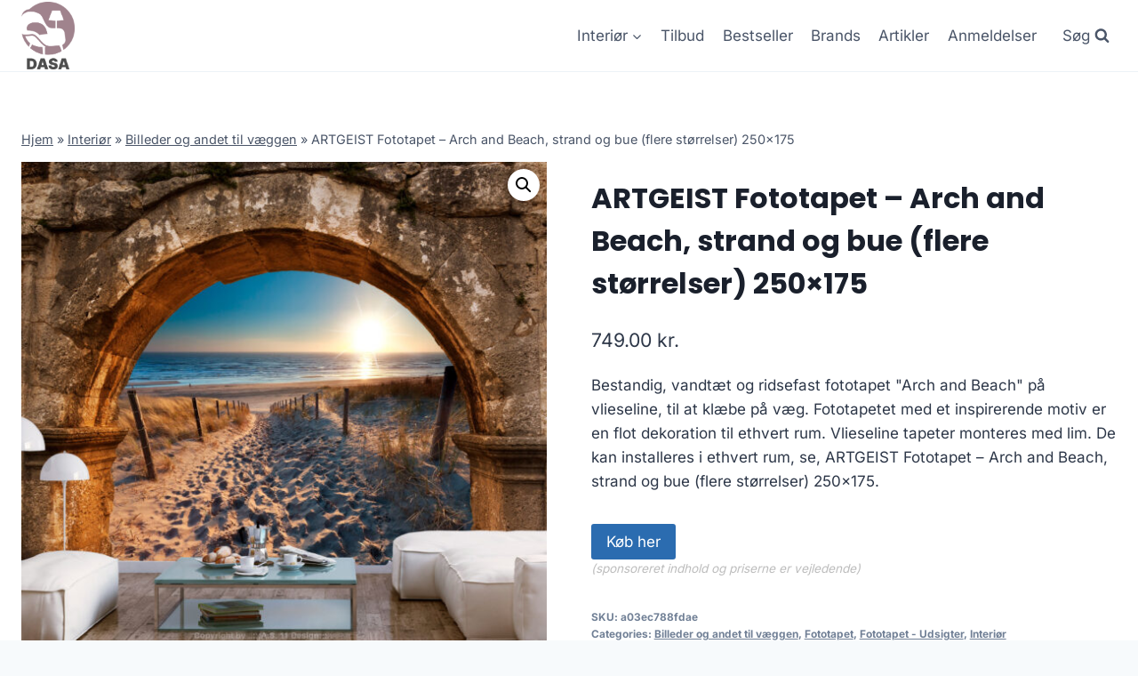

--- FILE ---
content_type: text/html; charset=UTF-8
request_url: https://dasa.dk/produkt/artgeist-fototapet-arch-and-beach-strand-og-bue-flere-stoerrelser-250x175/
body_size: 13358
content:
<!doctype html>
<html lang="da-DK" prefix="og: https://ogp.me/ns#" class="no-js" itemtype="https://schema.org/Blog" itemscope>
<head>
	<meta charset="UTF-8">
	<meta name="viewport" content="width=device-width, initial-scale=1, minimum-scale=1">
		
	
<!-- Search Engine Optimization by Rank Math - https://rankmath.com/ -->
<title>ARTGEIST Fototapet - Arch and Beach, strand og bue (flere størrelser) 250x175</title>
<meta name="description" content="ARTGEIST Fototapet - Arch and Beach, strand og bue (flere størrelser) 250x175"/>
<meta name="robots" content="follow, index, max-image-preview:large"/>
<link rel="canonical" href="https://dasa.dk/produkt/artgeist-fototapet-arch-and-beach-strand-og-bue-flere-stoerrelser-250x175/" />
<meta property="og:locale" content="da_DK" />
<meta property="og:type" content="product" />
<meta property="og:title" content="ARTGEIST Fototapet - Arch and Beach, strand og bue (flere størrelser) 250x175" />
<meta property="og:description" content="ARTGEIST Fototapet - Arch and Beach, strand og bue (flere størrelser) 250x175" />
<meta property="og:url" content="https://dasa.dk/produkt/artgeist-fototapet-arch-and-beach-strand-og-bue-flere-stoerrelser-250x175/" />
<meta property="og:site_name" content="legetur.dk" />
<meta property="og:updated_time" content="2023-06-20T22:01:35+02:00" />
<meta property="og:image" content="https://dasa.dk/wp-content/uploads/2023/06/Koeb-ARTGEIST-Fototapet-Arch-and-Beach-strand-og-bue-flere-stoerrelser-100x70-online-billigt-tilbud-rabat-moebler-1024x1024.jpg" />
<meta property="og:image:secure_url" content="https://dasa.dk/wp-content/uploads/2023/06/Koeb-ARTGEIST-Fototapet-Arch-and-Beach-strand-og-bue-flere-stoerrelser-100x70-online-billigt-tilbud-rabat-moebler-1024x1024.jpg" />
<meta property="og:image:width" content="1024" />
<meta property="og:image:height" content="1024" />
<meta property="og:image:alt" content="Køb ARTGEIST Fototapet - Arch and Beach" />
<meta property="og:image:type" content="image/jpeg" />
<meta property="product:price:amount" content="749" />
<meta property="product:price:currency" content="DKK" />
<meta property="product:availability" content="instock" />
<meta name="twitter:card" content="summary_large_image" />
<meta name="twitter:title" content="ARTGEIST Fototapet - Arch and Beach, strand og bue (flere størrelser) 250x175" />
<meta name="twitter:description" content="ARTGEIST Fototapet - Arch and Beach, strand og bue (flere størrelser) 250x175" />
<meta name="twitter:image" content="https://dasa.dk/wp-content/uploads/2023/06/Koeb-ARTGEIST-Fototapet-Arch-and-Beach-strand-og-bue-flere-stoerrelser-100x70-online-billigt-tilbud-rabat-moebler-1024x1024.jpg" />
<meta name="twitter:label1" content="Price" />
<meta name="twitter:data1" content="749.00&nbsp;kr." />
<meta name="twitter:label2" content="Availability" />
<meta name="twitter:data2" content="In stock" />
<script type="application/ld+json" class="rank-math-schema">{"@context":"https://schema.org","@graph":[{"@type":"Organization","@id":"https://dasa.dk/#organization","name":"legetur.dk","url":"https://dasa.dk","logo":{"@type":"ImageObject","@id":"https://dasa.dk/#logo","url":"http://dasa.dk/wp-content/uploads/2023/06/legetur-logo-legetoej-tilbud-rabat.png","contentUrl":"http://dasa.dk/wp-content/uploads/2023/06/legetur-logo-legetoej-tilbud-rabat.png","caption":"legetur.dk","inLanguage":"da-DK","width":"2000","height":"1250"}},{"@type":"WebSite","@id":"https://dasa.dk/#website","url":"https://dasa.dk","name":"legetur.dk","publisher":{"@id":"https://dasa.dk/#organization"},"inLanguage":"da-DK"},{"@type":"ImageObject","@id":"https://dasa.dk/wp-content/uploads/2023/06/Koeb-ARTGEIST-Fototapet-Arch-and-Beach-strand-og-bue-flere-stoerrelser-100x70-online-billigt-tilbud-rabat-moebler-scaled.jpg","url":"https://dasa.dk/wp-content/uploads/2023/06/Koeb-ARTGEIST-Fototapet-Arch-and-Beach-strand-og-bue-flere-stoerrelser-100x70-online-billigt-tilbud-rabat-moebler-scaled.jpg","width":"2560","height":"2560","caption":"K\u00f8b ARTGEIST Fototapet - Arch and Beach","inLanguage":"da-DK"},{"@type":"BreadcrumbList","@id":"https://dasa.dk/produkt/artgeist-fototapet-arch-and-beach-strand-og-bue-flere-stoerrelser-250x175/#breadcrumb","itemListElement":[{"@type":"ListItem","position":"1","item":{"@id":"https://dasa.dk","name":"Hjem"}},{"@type":"ListItem","position":"2","item":{"@id":"https://dasa.dk/produkt-kategori/interioer/","name":"Interi\u00f8r"}},{"@type":"ListItem","position":"3","item":{"@id":"https://dasa.dk/produkt-kategori/interioer/billeder-og-andet-til-vaeggen/","name":"Billeder og andet til v\u00e6ggen"}},{"@type":"ListItem","position":"4","item":{"@id":"https://dasa.dk/produkt/artgeist-fototapet-arch-and-beach-strand-og-bue-flere-stoerrelser-250x175/","name":"ARTGEIST Fototapet &#8211; Arch and Beach, strand og bue (flere st\u00f8rrelser) 250&#215;175"}}]},{"@type":"WebPage","@id":"https://dasa.dk/produkt/artgeist-fototapet-arch-and-beach-strand-og-bue-flere-stoerrelser-250x175/#webpage","url":"https://dasa.dk/produkt/artgeist-fototapet-arch-and-beach-strand-og-bue-flere-stoerrelser-250x175/","name":"ARTGEIST Fototapet - Arch and Beach, strand og bue (flere st\u00f8rrelser) 250x175","datePublished":"2023-06-20T22:01:12+02:00","dateModified":"2023-06-20T22:01:35+02:00","isPartOf":{"@id":"https://dasa.dk/#website"},"primaryImageOfPage":{"@id":"https://dasa.dk/wp-content/uploads/2023/06/Koeb-ARTGEIST-Fototapet-Arch-and-Beach-strand-og-bue-flere-stoerrelser-100x70-online-billigt-tilbud-rabat-moebler-scaled.jpg"},"inLanguage":"da-DK","breadcrumb":{"@id":"https://dasa.dk/produkt/artgeist-fototapet-arch-and-beach-strand-og-bue-flere-stoerrelser-250x175/#breadcrumb"}},{"image":{"@id":"https://dasa.dk/wp-content/uploads/2023/06/Koeb-ARTGEIST-Fototapet-Arch-and-Beach-strand-og-bue-flere-stoerrelser-100x70-online-billigt-tilbud-rabat-moebler-scaled.jpg"},"@type":"Off","@id":"https://dasa.dk/produkt/artgeist-fototapet-arch-and-beach-strand-og-bue-flere-stoerrelser-250x175/#schema-72551","isPartOf":{"@id":"https://dasa.dk/produkt/artgeist-fototapet-arch-and-beach-strand-og-bue-flere-stoerrelser-250x175/#webpage"},"publisher":{"@id":"https://dasa.dk/#organization"},"inLanguage":"da-DK","mainEntityOfPage":{"@id":"https://dasa.dk/produkt/artgeist-fototapet-arch-and-beach-strand-og-bue-flere-stoerrelser-250x175/#webpage"}}]}</script>
<!-- /Rank Math WordPress SEO plugin -->

<link rel='dns-prefetch' href='//www.googletagmanager.com' />
<link rel='dns-prefetch' href='//pagead2.googlesyndication.com' />
<link rel="alternate" type="application/rss+xml" title="DASA Møbel tilbud online &raquo; Feed" href="https://dasa.dk/feed/" />
<link rel="alternate" type="application/rss+xml" title="DASA Møbel tilbud online &raquo;-kommentar-feed" href="https://dasa.dk/comments/feed/" />
			
			<link rel="alternate" type="application/rss+xml" title="DASA Møbel tilbud online &raquo; ARTGEIST Fototapet &#8211; Arch and Beach, strand og bue (flere størrelser) 250&#215;175-kommentar-feed" href="https://dasa.dk/produkt/artgeist-fototapet-arch-and-beach-strand-og-bue-flere-stoerrelser-250x175/feed/" />

<link data-optimized="2" rel="stylesheet" href="https://dasa.dk/wp-content/litespeed/css/f0e77eeca30e4f11dee28910cd1465dc.css?ver=dc4a5" />
















<script src="https://dasa.dk/wp-includes/js/jquery/jquery.min.js?ver=3.7.1" id="jquery-core-js"></script>


<!-- Google tag (gtag.js) snippet added by Site Kit -->

<!-- Google Analytics-snippet tilføjet af Site Kit -->
<script src="https://www.googletagmanager.com/gtag/js?id=GT-PBKL8FB7" id="google_gtagjs-js" async></script>
<script id="google_gtagjs-js-after">
window.dataLayer = window.dataLayer || [];function gtag(){dataLayer.push(arguments);}
gtag("set","linker",{"domains":["dasa.dk"]});
gtag("js", new Date());
gtag("set", "developer_id.dZTNiMT", true);
gtag("config", "GT-PBKL8FB7");
 window._googlesitekit = window._googlesitekit || {}; window._googlesitekit.throttledEvents = []; window._googlesitekit.gtagEvent = (name, data) => { var key = JSON.stringify( { name, data } ); if ( !! window._googlesitekit.throttledEvents[ key ] ) { return; } window._googlesitekit.throttledEvents[ key ] = true; setTimeout( () => { delete window._googlesitekit.throttledEvents[ key ]; }, 5 ); gtag( "event", name, { ...data, event_source: "site-kit" } ); }
</script>

<!-- End Google tag (gtag.js) snippet added by Site Kit -->
<link rel="https://api.w.org/" href="https://dasa.dk/wp-json/" /><link rel="alternate" title="JSON" type="application/json" href="https://dasa.dk/wp-json/wp/v2/product/2272" /><link rel="EditURI" type="application/rsd+xml" title="RSD" href="https://dasa.dk/xmlrpc.php?rsd" />
<meta name="generator" content="WordPress 6.7.4" />
<link rel='shortlink' href='https://dasa.dk/?p=2272' />
<link rel="alternate" title="oEmbed (JSON)" type="application/json+oembed" href="https://dasa.dk/wp-json/oembed/1.0/embed?url=https%3A%2F%2Fdasa.dk%2Fprodukt%2Fartgeist-fototapet-arch-and-beach-strand-og-bue-flere-stoerrelser-250x175%2F" />
<link rel="alternate" title="oEmbed (XML)" type="text/xml+oembed" href="https://dasa.dk/wp-json/oembed/1.0/embed?url=https%3A%2F%2Fdasa.dk%2Fprodukt%2Fartgeist-fototapet-arch-and-beach-strand-og-bue-flere-stoerrelser-250x175%2F&#038;format=xml" />
<meta name="generator" content="Site Kit by Google 1.142.0" /><link rel="pingback" href="https://dasa.dk/xmlrpc.php"><link rel="preload" id="kadence-header-preload" href="https://dasa.dk/wp-content/themes/kadence/assets/css/header.min.css?ver=1.1.40" as="style">
<link rel="preload" id="kadence-content-preload" href="https://dasa.dk/wp-content/themes/kadence/assets/css/content.min.css?ver=1.1.40" as="style">
<link rel="preload" id="kadence-related-posts-preload" href="https://dasa.dk/wp-content/themes/kadence/assets/css/related-posts.min.css?ver=1.1.40" as="style">
<link rel="preload" id="kad-splide-preload" href="https://dasa.dk/wp-content/themes/kadence/assets/css/kadence-splide.min.css?ver=1.1.40" as="style">
<link rel="preload" id="kadence-footer-preload" href="https://dasa.dk/wp-content/themes/kadence/assets/css/footer.min.css?ver=1.1.40" as="style">
	<noscript><style>.woocommerce-product-gallery{ opacity: 1 !important; }</style></noscript>
	
<!-- Google AdSense meta tags added by Site Kit -->
<meta name="google-adsense-platform-account" content="ca-host-pub-2644536267352236">
<meta name="google-adsense-platform-domain" content="sitekit.withgoogle.com">
<!-- End Google AdSense meta tags added by Site Kit -->

<!-- Google AdSense-snippet tilføjet af Site Kit -->
<script async src="https://pagead2.googlesyndication.com/pagead/js/adsbygoogle.js?client=ca-pub-5018959681343018&amp;host=ca-host-pub-2644536267352236" crossorigin="anonymous"></script>

<!-- End Google AdSense snippet added by Site Kit -->
<link rel="preload" href="https://dasa.dk/wp-content/fonts/inter/UcC73FwrK3iLTeHuS_nVMrMxCp50SjIa1ZL7.woff2" as="font" type="font/woff2" crossorigin><link rel="preload" href="https://dasa.dk/wp-content/fonts/poppins/pxiByp8kv8JHgFVrLCz7Z1xlFQ.woff2" as="font" type="font/woff2" crossorigin>
<link rel="icon" href="https://dasa.dk/wp-content/uploads/2023/06/cropped-dasa-moebel-tilbud-billigt-online-koeb-moebler-rabat-1-32x32.png" sizes="32x32" />
<link rel="icon" href="https://dasa.dk/wp-content/uploads/2023/06/cropped-dasa-moebel-tilbud-billigt-online-koeb-moebler-rabat-1-192x192.png" sizes="192x192" />
<link rel="apple-touch-icon" href="https://dasa.dk/wp-content/uploads/2023/06/cropped-dasa-moebel-tilbud-billigt-online-koeb-moebler-rabat-1-180x180.png" />
<meta name="msapplication-TileImage" content="https://dasa.dk/wp-content/uploads/2023/06/cropped-dasa-moebel-tilbud-billigt-online-koeb-moebler-rabat-1-270x270.png" />
		
		</head>

<body class="product-template-default single single-product postid-2272 wp-custom-logo wp-embed-responsive theme-kadence woocommerce woocommerce-page woocommerce-no-js footer-on-bottom hide-focus-outline link-style-standard content-title-style-normal content-width-normal content-style-unboxed content-vertical-padding-show non-transparent-header mobile-non-transparent-header product-tab-style-normal product-variation-style-horizontal kadence-cart-button-normal">
<div id="wrapper" class="site wp-site-blocks">
			<a class="skip-link screen-reader-text scroll-ignore" href="#main">Skip to content</a>
		
<header id="masthead" class="site-header" role="banner" itemtype="https://schema.org/WPHeader" itemscope>
	<div id="main-header" class="site-header-wrap">
		<div class="site-header-inner-wrap">
			<div class="site-header-upper-wrap">
				<div class="site-header-upper-inner-wrap">
					<div class="site-main-header-wrap site-header-row-container site-header-focus-item site-header-row-layout-standard kadence-sticky-header" data-section="kadence_customizer_header_main" data-reveal-scroll-up="false" data-shrink="true" data-shrink-height="60">
	<div class="site-header-row-container-inner">
				<div class="site-container">
			<div class="site-main-header-inner-wrap site-header-row site-header-row-has-sides site-header-row-no-center">
									<div class="site-header-main-section-left site-header-section site-header-section-left">
						<div class="site-header-item site-header-focus-item" data-section="title_tagline">
	<div class="site-branding branding-layout-standard site-brand-logo-only"><a class="brand has-logo-image" href="https://dasa.dk/" rel="home" aria-label="DASA Møbel tilbud online"><img width="1420" height="1811" src="https://dasa.dk/wp-content/uploads/2023/06/dasa-moebel-tilbud-billigt-online-koeb-moebler-rabat-1.png" class="custom-logo" alt="dasa møbel tilbud billigt online køb møbler rabat (1)" decoding="async" fetchpriority="high" srcset="https://dasa.dk/wp-content/uploads/2023/06/dasa-moebel-tilbud-billigt-online-koeb-moebler-rabat-1.png 1420w, https://dasa.dk/wp-content/uploads/2023/06/dasa-moebel-tilbud-billigt-online-koeb-moebler-rabat-1-235x300.png 235w, https://dasa.dk/wp-content/uploads/2023/06/dasa-moebel-tilbud-billigt-online-koeb-moebler-rabat-1-803x1024.png 803w, https://dasa.dk/wp-content/uploads/2023/06/dasa-moebel-tilbud-billigt-online-koeb-moebler-rabat-1-768x979.png 768w, https://dasa.dk/wp-content/uploads/2023/06/dasa-moebel-tilbud-billigt-online-koeb-moebler-rabat-1-1204x1536.png 1204w, https://dasa.dk/wp-content/uploads/2023/06/dasa-moebel-tilbud-billigt-online-koeb-moebler-rabat-1-600x765.png 600w" sizes="(max-width: 1420px) 100vw, 1420px" /></a></div></div><!-- data-section="title_tagline" -->
					</div>
																	<div class="site-header-main-section-right site-header-section site-header-section-right">
						<div class="site-header-item site-header-focus-item site-header-item-main-navigation header-navigation-layout-stretch-false header-navigation-layout-fill-stretch-false" data-section="kadence_customizer_primary_navigation">
		<nav id="site-navigation" class="main-navigation header-navigation nav--toggle-sub header-navigation-style-underline header-navigation-dropdown-animation-none" role="navigation" aria-label="Primary Navigation">
				<div class="primary-menu-container header-menu-container">
			<ul id="primary-menu" class="menu"><li id="menu-item-4739" class="menu-item menu-item-type-custom menu-item-object-custom menu-item-has-children menu-item-4739"><a href="https://dasa.dk/produkt-kategori/interioer/"><span class="nav-drop-title-wrap">Interiør<span class="dropdown-nav-toggle"><span class="kadence-svg-iconset svg-baseline"><svg aria-hidden="true" class="kadence-svg-icon kadence-arrow-down-svg" fill="currentColor" version="1.1" xmlns="http://www.w3.org/2000/svg" width="24" height="24" viewBox="0 0 24 24"><title>Expand</title><path d="M5.293 9.707l6 6c0.391 0.391 1.024 0.391 1.414 0l6-6c0.391-0.391 0.391-1.024 0-1.414s-1.024-0.391-1.414 0l-5.293 5.293-5.293-5.293c-0.391-0.391-1.024-0.391-1.414 0s-0.391 1.024 0 1.414z"></path>
				</svg></span></span></span></a>
<ul class="sub-menu">
	<li id="menu-item-4738" class="menu-item menu-item-type-custom menu-item-object-custom menu-item-4738"><a href="https://dasa.dk/produkt-kategori/moebler/">Møbler</a></li>
	<li id="menu-item-4740" class="menu-item menu-item-type-custom menu-item-object-custom menu-item-4740"><a href="https://dasa.dk/produkt-kategori/moebler/borde/">Borde</a></li>
	<li id="menu-item-4743" class="menu-item menu-item-type-custom menu-item-object-custom menu-item-4743"><a href="https://dasa.dk/produkt-kategori/moebler/sofaer/">Sofaer</a></li>
	<li id="menu-item-4741" class="menu-item menu-item-type-custom menu-item-object-custom menu-item-4741"><a href="https://dasa.dk/produkt-kategori/moebler/stole/">Stole</a></li>
	<li id="menu-item-4742" class="menu-item menu-item-type-custom menu-item-object-custom menu-item-4742"><a href="https://dasa.dk/produkt-kategori/interioer/belysning/lamper-belysning/">Lamper</a></li>
	<li id="menu-item-4744" class="menu-item menu-item-type-custom menu-item-object-custom menu-item-4744"><a href="https://dasa.dk/produkt-kategori/interioer/plaids/gulvtaepper-og-sengetaepper-mm/gulvtaepper-gulvtaepper-og-sengetaepper-mm/">Gulvtæpper</a></li>
	<li id="menu-item-1240" class="menu-item menu-item-type-post_type menu-item-object-page current_page_parent menu-item-1240"><a href="https://dasa.dk/shop/">Alle</a></li>
</ul>
</li>
<li id="menu-item-1269" class="menu-item menu-item-type-post_type menu-item-object-page menu-item-1269"><a href="https://dasa.dk/tilbud/">Tilbud</a></li>
<li id="menu-item-1378" class="menu-item menu-item-type-post_type menu-item-object-page menu-item-1378"><a href="https://dasa.dk/bestseller/">Bestseller</a></li>
<li id="menu-item-1279" class="menu-item menu-item-type-post_type menu-item-object-page menu-item-1279"><a href="https://dasa.dk/brands/">Brands</a></li>
<li id="menu-item-1239" class="menu-item menu-item-type-post_type menu-item-object-page menu-item-1239"><a href="https://dasa.dk/artikler/">Artikler</a></li>
<li id="menu-item-1287" class="menu-item menu-item-type-post_type menu-item-object-page menu-item-1287"><a href="https://dasa.dk/anmeldelser/">Anmeldelser</a></li>
</ul>		</div>
	</nav><!-- #site-navigation -->
	</div><!-- data-section="primary_navigation" -->
<div class="site-header-item site-header-focus-item" data-section="kadence_customizer_header_search">
		<div class="search-toggle-open-container">
						<button class="search-toggle-open drawer-toggle search-toggle-style-default" aria-label="View Search Form" data-toggle-target="#search-drawer" data-toggle-body-class="showing-popup-drawer-from-full" aria-expanded="false" data-set-focus="#search-drawer .search-field"
					>
							<span class="search-toggle-label vs-lg-true vs-md-true vs-sm-false">Søg</span>
							<span class="search-toggle-icon"><span class="kadence-svg-iconset"><svg aria-hidden="true" class="kadence-svg-icon kadence-search-svg" fill="currentColor" version="1.1" xmlns="http://www.w3.org/2000/svg" width="26" height="28" viewBox="0 0 26 28"><title>Search</title><path d="M18 13c0-3.859-3.141-7-7-7s-7 3.141-7 7 3.141 7 7 7 7-3.141 7-7zM26 26c0 1.094-0.906 2-2 2-0.531 0-1.047-0.219-1.406-0.594l-5.359-5.344c-1.828 1.266-4.016 1.937-6.234 1.937-6.078 0-11-4.922-11-11s4.922-11 11-11 11 4.922 11 11c0 2.219-0.672 4.406-1.937 6.234l5.359 5.359c0.359 0.359 0.578 0.875 0.578 1.406z"></path>
				</svg></span></span>
		</button>
	</div>
	</div><!-- data-section="header_search" -->
					</div>
							</div>
		</div>
	</div>
</div>
				</div>
			</div>
					</div>
	</div>
	
<div id="mobile-header" class="site-mobile-header-wrap">
	<div class="site-header-inner-wrap">
		<div class="site-header-upper-wrap">
			<div class="site-header-upper-inner-wrap">
			<div class="site-main-header-wrap site-header-focus-item site-header-row-layout-standard site-header-row-tablet-layout-default site-header-row-mobile-layout-default  kadence-sticky-header" data-shrink="true" data-reveal-scroll-up="false" data-shrink-height="60">
	<div class="site-header-row-container-inner">
		<div class="site-container">
			<div class="site-main-header-inner-wrap site-header-row site-header-row-has-sides site-header-row-no-center">
									<div class="site-header-main-section-left site-header-section site-header-section-left">
						<div class="site-header-item site-header-focus-item" data-section="title_tagline">
	<div class="site-branding mobile-site-branding branding-layout-standard branding-tablet-layout-inherit site-brand-logo-only branding-mobile-layout-inherit"><a class="brand has-logo-image" href="https://dasa.dk/" rel="home" aria-label="DASA Møbel tilbud online"><img width="1420" height="1811" src="https://dasa.dk/wp-content/uploads/2023/06/dasa-moebel-tilbud-billigt-online-koeb-moebler-rabat-1.png" class="custom-logo" alt="dasa møbel tilbud billigt online køb møbler rabat (1)" decoding="async" srcset="https://dasa.dk/wp-content/uploads/2023/06/dasa-moebel-tilbud-billigt-online-koeb-moebler-rabat-1.png 1420w, https://dasa.dk/wp-content/uploads/2023/06/dasa-moebel-tilbud-billigt-online-koeb-moebler-rabat-1-235x300.png 235w, https://dasa.dk/wp-content/uploads/2023/06/dasa-moebel-tilbud-billigt-online-koeb-moebler-rabat-1-803x1024.png 803w, https://dasa.dk/wp-content/uploads/2023/06/dasa-moebel-tilbud-billigt-online-koeb-moebler-rabat-1-768x979.png 768w, https://dasa.dk/wp-content/uploads/2023/06/dasa-moebel-tilbud-billigt-online-koeb-moebler-rabat-1-1204x1536.png 1204w, https://dasa.dk/wp-content/uploads/2023/06/dasa-moebel-tilbud-billigt-online-koeb-moebler-rabat-1-600x765.png 600w" sizes="(max-width: 1420px) 100vw, 1420px" /></a></div></div><!-- data-section="title_tagline" -->
					</div>
																	<div class="site-header-main-section-right site-header-section site-header-section-right">
						<div class="site-header-item site-header-focus-item site-header-item-navgation-popup-toggle" data-section="kadence_customizer_mobile_trigger">
		<div class="mobile-toggle-open-container">
						<button id="mobile-toggle" class="menu-toggle-open drawer-toggle menu-toggle-style-default" aria-label="Open menu" data-toggle-target="#mobile-drawer" data-toggle-body-class="showing-popup-drawer-from-right" aria-expanded="false" data-set-focus=".menu-toggle-close"
					>
						<span class="menu-toggle-icon"><span class="kadence-svg-iconset"><svg aria-hidden="true" class="kadence-svg-icon kadence-menu-svg" fill="currentColor" version="1.1" xmlns="http://www.w3.org/2000/svg" width="24" height="24" viewBox="0 0 24 24"><title>Toggle Menu</title><path d="M3 13h18c0.552 0 1-0.448 1-1s-0.448-1-1-1h-18c-0.552 0-1 0.448-1 1s0.448 1 1 1zM3 7h18c0.552 0 1-0.448 1-1s-0.448-1-1-1h-18c-0.552 0-1 0.448-1 1s0.448 1 1 1zM3 19h18c0.552 0 1-0.448 1-1s-0.448-1-1-1h-18c-0.552 0-1 0.448-1 1s0.448 1 1 1z"></path>
				</svg></span></span>
		</button>
	</div>
	</div><!-- data-section="mobile_trigger" -->
					</div>
							</div>
		</div>
	</div>
</div>
			</div>
		</div>
			</div>
</div>
</header><!-- #masthead -->

	<div id="inner-wrap" class="wrap hfeed kt-clear">
		
	
<div id="primary" class="content-area"><div class="content-container site-container"><main id="main" class="site-main" role="main">
					
			<div class="woocommerce-notices-wrapper"></div><div class="product-title product-above"><div class="kadence-breadcrumbs rankmath-bc-wrap"><nav aria-label="breadcrumbs" class="rank-math-breadcrumb"><p><a href="https://dasa.dk">Hjem</a><span class="separator"> &raquo; </span><a href="https://dasa.dk/produkt-kategori/interioer/">Interiør</a><span class="separator"> &raquo; </span><a href="https://dasa.dk/produkt-kategori/interioer/billeder-og-andet-til-vaeggen/">Billeder og andet til væggen</a><span class="separator"> &raquo; </span><span class="last">ARTGEIST Fototapet &#8211; Arch and Beach, strand og bue (flere størrelser) 250&#215;175</span></p></nav></div></div><div id="product-2272" class="entry content-bg entry-content-wrap product type-product post-2272 status-publish first instock product_cat-billeder-og-andet-til-vaeggen product_cat-fototapet product_cat-fototapet-udsigter-fototapet product_cat-interioer product_tag-billeder-og-andet-til-vaeggen product_tag-fototapet product_tag-fototapet-udsigter-bb product_tag-interioer has-post-thumbnail product-type-external">

	<div class="woocommerce-product-gallery woocommerce-product-gallery--with-images woocommerce-product-gallery--columns-4 images" data-columns="4" style="opacity: 0; transition: opacity .25s ease-in-out;">
	<div class="woocommerce-product-gallery__wrapper">
		<div data-thumb="https://dasa.dk/wp-content/uploads/2023/06/Koeb-ARTGEIST-Fototapet-Arch-and-Beach-strand-og-bue-flere-stoerrelser-100x70-online-billigt-tilbud-rabat-moebler-100x100.jpg" data-thumb-alt="Køb ARTGEIST Fototapet - Arch and Beach" class="woocommerce-product-gallery__image"><a href="https://dasa.dk/wp-content/uploads/2023/06/Koeb-ARTGEIST-Fototapet-Arch-and-Beach-strand-og-bue-flere-stoerrelser-100x70-online-billigt-tilbud-rabat-moebler-scaled.jpg"><img width="600" height="600" src="https://dasa.dk/wp-content/uploads/2023/06/Koeb-ARTGEIST-Fototapet-Arch-and-Beach-strand-og-bue-flere-stoerrelser-100x70-online-billigt-tilbud-rabat-moebler-600x600.jpg" class="wp-post-image" alt="Køb ARTGEIST Fototapet - Arch and Beach" title="Koeb-ARTGEIST-Fototapet-Arch-and-Beach-strand-og-bue-flere-stoerrelser-100x70-online-billigt-tilbud-rabat-moebler" data-caption="" data-src="https://dasa.dk/wp-content/uploads/2023/06/Koeb-ARTGEIST-Fototapet-Arch-and-Beach-strand-og-bue-flere-stoerrelser-100x70-online-billigt-tilbud-rabat-moebler-scaled.jpg" data-large_image="https://dasa.dk/wp-content/uploads/2023/06/Koeb-ARTGEIST-Fototapet-Arch-and-Beach-strand-og-bue-flere-stoerrelser-100x70-online-billigt-tilbud-rabat-moebler-scaled.jpg" data-large_image_width="2560" data-large_image_height="2560" decoding="async" srcset="https://dasa.dk/wp-content/uploads/2023/06/Koeb-ARTGEIST-Fototapet-Arch-and-Beach-strand-og-bue-flere-stoerrelser-100x70-online-billigt-tilbud-rabat-moebler-600x600.jpg 600w, https://dasa.dk/wp-content/uploads/2023/06/Koeb-ARTGEIST-Fototapet-Arch-and-Beach-strand-og-bue-flere-stoerrelser-100x70-online-billigt-tilbud-rabat-moebler-300x300.jpg 300w, https://dasa.dk/wp-content/uploads/2023/06/Koeb-ARTGEIST-Fototapet-Arch-and-Beach-strand-og-bue-flere-stoerrelser-100x70-online-billigt-tilbud-rabat-moebler-1024x1024.jpg 1024w, https://dasa.dk/wp-content/uploads/2023/06/Koeb-ARTGEIST-Fototapet-Arch-and-Beach-strand-og-bue-flere-stoerrelser-100x70-online-billigt-tilbud-rabat-moebler-150x150.jpg 150w, https://dasa.dk/wp-content/uploads/2023/06/Koeb-ARTGEIST-Fototapet-Arch-and-Beach-strand-og-bue-flere-stoerrelser-100x70-online-billigt-tilbud-rabat-moebler-768x768.jpg 768w, https://dasa.dk/wp-content/uploads/2023/06/Koeb-ARTGEIST-Fototapet-Arch-and-Beach-strand-og-bue-flere-stoerrelser-100x70-online-billigt-tilbud-rabat-moebler-1536x1536.jpg 1536w, https://dasa.dk/wp-content/uploads/2023/06/Koeb-ARTGEIST-Fototapet-Arch-and-Beach-strand-og-bue-flere-stoerrelser-100x70-online-billigt-tilbud-rabat-moebler-2048x2048.jpg 2048w, https://dasa.dk/wp-content/uploads/2023/06/Koeb-ARTGEIST-Fototapet-Arch-and-Beach-strand-og-bue-flere-stoerrelser-100x70-online-billigt-tilbud-rabat-moebler-100x100.jpg 100w" sizes="(max-width: 600px) 100vw, 600px" /></a></div>	</div>
</div>

	<div class="summary entry-summary">
		<h1 class="product_title entry-title">ARTGEIST Fototapet &#8211; Arch and Beach, strand og bue (flere størrelser) 250&#215;175</h1><p class="price"><span class="woocommerce-Price-amount amount"><bdi>749.00&nbsp;<span class="woocommerce-Price-currencySymbol">kr.</span></bdi></span></p>
<div class="woocommerce-product-details__short-description">
	<p>Bestandig, vandtæt og ridsefast fototapet &quot;Arch and Beach&quot; på vlieseline, til at klæbe på væg. Fototapetet med et inspirerende motiv er en flot dekoration til ethvert rum. Vlieseline tapeter monteres med lim. De kan installeres i ethvert rum, se, ARTGEIST Fototapet &#8211; Arch and Beach, strand og bue (flere størrelser) 250&#215;175.</p>
</div>

<form class="cart" action="https://dasa.dk/1064" method="get">
	
	<button type="submit" class="single_add_to_cart_button button alt">Køb her</button>

	
	<span class="sponsoredind">(sponsoreret indhold og priserne er vejledende)</span></form>

<div class="product_meta">

	
	
		<span class="sku_wrapper">SKU: <span class="sku">a03ec788fdae</span></span>

	
	<span class="posted_in">Categories: <a href="https://dasa.dk/produkt-kategori/interioer/billeder-og-andet-til-vaeggen/" rel="tag">Billeder og andet til væggen</a>, <a href="https://dasa.dk/produkt-kategori/interioer/billeder-og-andet-til-vaeggen/fototapet/" rel="tag">Fototapet</a>, <a href="https://dasa.dk/produkt-kategori/interioer/billeder-og-andet-til-vaeggen/fototapet/fototapet-udsigter-fototapet/" rel="tag">Fototapet - Udsigter</a>, <a href="https://dasa.dk/produkt-kategori/interioer/" rel="tag">Interiør</a></span>
	<span class="tagged_as">Tags: <a href="https://dasa.dk/produkt-tag/billeder-og-andet-til-vaeggen/" rel="tag">Billeder og andet til væggen</a>, <a href="https://dasa.dk/produkt-tag/fototapet/" rel="tag">Fototapet</a>, <a href="https://dasa.dk/produkt-tag/fototapet-udsigter-bb/" rel="tag">Fototapet - Udsigter &gt; bb</a>, <a href="https://dasa.dk/produkt-tag/interioer/" rel="tag">Interiør</a></span>
	
</div>
	</div>

	

	<div class="woocommerce-tabs wc-tabs-wrapper">
		<ul class="tabs wc-tabs" role="tablist">
							<li class="description_tab" id="tab-title-description" role="tab" aria-controls="tab-description">
					<a href="#tab-description">
						Description					</a>
				</li>
					</ul>
					<div class="woocommerce-Tabs-panel woocommerce-Tabs-panel--description panel entry-content wc-tab" id="tab-description" role="tabpanel" aria-labelledby="tab-title-description">
				
	<h2>Description</h2>

<p>Leveringstid er på ca. <strong></strong> og fragtprisen er på ca. <strong>0.00 DKK</strong></p>
<p>Farven er <strong>Multifarvet</strong></p>
<p>Produktid er <strong>46690-11506</strong> og EAN er <strong>5903301929955</strong></p>
<h2>Anmeldelse af ARTGEIST Fototapet &#8211; Arch and Beach, strand og bue (flere størrelser) 250&#215;175</h2>
<p>Se om vi har en <a href="https://dasa.dk/592">anmeldelse af ARTGEIST Fototapet &#8211; Arch and Beach, strand og bue (flere størrelser) 250&#215;175</a>.</p>
			</div>
		
			</div>


	<section class="related products">

					<h2>Related products</h2>
				
		<ul class="products content-wrap product-archive grid-cols grid-ss-col-2 grid-sm-col-3 grid-lg-col-4 woo-archive-action-visible woo-archive-btn-button align-buttons-bottom  woo-archive-image-hover-none">
			
					<li class="entry content-bg loop-entry product type-product post-2093 status-publish first instock product_cat-belysning product_cat-belysning-kobberlamper-pendler-loftlamper-lamper-belysning-belysning-interioer-27 product_cat-belysning-belysning-kobberlamper-pendler-loftlamper-lamper-belysning-belysning-interioer-28 product_cat-dagligstue-lamper-til-stuen-lamper-belysning-belysning-kobberlamper-pendler-loftlamper-lamper-belysning-belysning-interioer-31 product_cat-interioer product_cat-kobberlamper-pendler-loftlamper-lamper-belysning-belysning-interioer-26 product_cat-lamper-belysning product_cat-lamper-belysning-belysning-kobberlamper-pendler-loftlamper-lamper-belysning-belysning-interioer-29 product_cat-lamper-til-stuen-lamper-belysning-belysning-kobberlamper-pendler-loftlamper-lamper-belysning-belysning-interioer-30 product_cat-loftlamper product_cat-pendler-loftlamper-lamper-belysning-belysning-interioer-25 product_tag-bb product_tag-belysning product_tag-dagligstue product_tag-interioer product_tag-kobberlamper product_tag-lamper product_tag-lamper-til-stuen product_tag-loftlamper product_tag-pendler has-post-thumbnail product-type-external">
	<a href="https://dasa.dk/produkt/venture-design-elda-loftlampe-kobber-og-sort-jern-2/" class="woocommerce-loop-image-link woocommerce-LoopProduct-link woocommerce-loop-product__link"><img width="300" height="300" src="https://dasa.dk/wp-content/uploads/2023/06/Koeb-VENTURE-DESIGN-Elda-loftlampe-kobber-og-sort-jern-online-billigt-tilbud-rabat-moebler-1-300x300.jpg" class="attachment-woocommerce_thumbnail size-woocommerce_thumbnail" alt="Køb VENTURE DESIGN Elda loftlampe - kobber og sort jern online billigt tilbud rabat møbler" decoding="async" srcset="https://dasa.dk/wp-content/uploads/2023/06/Koeb-VENTURE-DESIGN-Elda-loftlampe-kobber-og-sort-jern-online-billigt-tilbud-rabat-moebler-1-300x300.jpg 300w, https://dasa.dk/wp-content/uploads/2023/06/Koeb-VENTURE-DESIGN-Elda-loftlampe-kobber-og-sort-jern-online-billigt-tilbud-rabat-moebler-1-1024x1024.jpg 1024w, https://dasa.dk/wp-content/uploads/2023/06/Koeb-VENTURE-DESIGN-Elda-loftlampe-kobber-og-sort-jern-online-billigt-tilbud-rabat-moebler-1-150x150.jpg 150w, https://dasa.dk/wp-content/uploads/2023/06/Koeb-VENTURE-DESIGN-Elda-loftlampe-kobber-og-sort-jern-online-billigt-tilbud-rabat-moebler-1-768x768.jpg 768w, https://dasa.dk/wp-content/uploads/2023/06/Koeb-VENTURE-DESIGN-Elda-loftlampe-kobber-og-sort-jern-online-billigt-tilbud-rabat-moebler-1-600x600.jpg 600w, https://dasa.dk/wp-content/uploads/2023/06/Koeb-VENTURE-DESIGN-Elda-loftlampe-kobber-og-sort-jern-online-billigt-tilbud-rabat-moebler-1-100x100.jpg 100w, https://dasa.dk/wp-content/uploads/2023/06/Koeb-VENTURE-DESIGN-Elda-loftlampe-kobber-og-sort-jern-online-billigt-tilbud-rabat-moebler-1.jpg 1500w" sizes="(max-width: 300px) 100vw, 300px" /></a><div class="product-details content-bg entry-content-wrap"><h2 class="woocommerce-loop-product__title"><a href="https://dasa.dk/produkt/venture-design-elda-loftlampe-kobber-og-sort-jern-2/" class="woocommerce-LoopProduct-link-title woocommerce-loop-product__title_ink">VENTURE DESIGN Elda loftlampe &#8211; kobber og sort jern</a></h2>
	<span class="price"><span class="woocommerce-Price-amount amount"><bdi>759.00&nbsp;<span class="woocommerce-Price-currencySymbol">kr.</span></bdi></span></span>
<div class="product-action-wrap"><a href="https://dasa.dk/950" data-quantity="1" class="button product_type_external" data-product_id="2093" data-product_sku="672b0bb6fb2b" aria-label="Køb her" aria-describedby="" rel="nofollow">Køb her<span class="kadence-svg-iconset svg-baseline"><svg class="kadence-svg-icon kadence-spinner-svg" fill="currentColor" version="1.1" xmlns="http://www.w3.org/2000/svg" width="16" height="16" viewBox="0 0 16 16"><title>Loading</title><path d="M16 6h-6l2.243-2.243c-1.133-1.133-2.64-1.757-4.243-1.757s-3.109 0.624-4.243 1.757c-1.133 1.133-1.757 2.64-1.757 4.243s0.624 3.109 1.757 4.243c1.133 1.133 2.64 1.757 4.243 1.757s3.109-0.624 4.243-1.757c0.095-0.095 0.185-0.192 0.273-0.292l1.505 1.317c-1.466 1.674-3.62 2.732-6.020 2.732-4.418 0-8-3.582-8-8s3.582-8 8-8c2.209 0 4.209 0.896 5.656 2.344l2.343-2.344v6z"></path>
				</svg></span><span class="kadence-svg-iconset svg-baseline"><svg class="kadence-svg-icon kadence-check-svg" fill="currentColor" version="1.1" xmlns="http://www.w3.org/2000/svg" width="16" height="16" viewBox="0 0 16 16"><title>Done</title><path d="M14 2.5l-8.5 8.5-3.5-3.5-1.5 1.5 5 5 10-10z"></path>
				</svg></span></a></div></div></li>

			
					<li class="entry content-bg loop-entry product type-product post-2067 status-publish instock product_cat-belysning-pendler-loftlamper-lamper-belysning-belysning-interioer-5 product_cat-belysning product_cat-belysning-belysning-pendler-loftlamper-lamper-belysning-belysning-interioer-6 product_cat-black-friday-lamper-dagligstue-lamper-til-stuen-lamper-belysning-belysning-pendler-loftlamper-lamper-belysning-belysning-interioer-10 product_cat-dagligstue-lamper-til-stuen-lamper-belysning-belysning-pendler-loftlamper-lamper-belysning-belysning-interioer-9 product_cat-interioer product_cat-lamper-belysning product_cat-lamper-belysning-belysning-pendler-loftlamper-lamper-belysning-belysning-interioer-7 product_cat-lamper-til-stuen-lamper-belysning-belysning-pendler-loftlamper-lamper-belysning-belysning-interioer-8 product_cat-loftlamper product_cat-pendler-loftlamper-lamper-belysning-belysning-interioer-4 product_tag-bb product_tag-belysning product_tag-black-friday-lamper product_tag-dagligstue product_tag-interioer product_tag-lamper product_tag-lamper-til-stuen product_tag-loftlamper product_tag-pendler has-post-thumbnail product-type-external">
	<a href="https://dasa.dk/produkt/venture-design-elsa-loftlampe-sort-jern-2/" class="woocommerce-loop-image-link woocommerce-LoopProduct-link woocommerce-loop-product__link"><img width="300" height="300" src="https://dasa.dk/wp-content/uploads/2023/06/Koeb-VENTURE-DESIGN-Elsa-loftlampe-sort-jern-online-billigt-tilbud-rabat-moebler-1-300x300.jpg" class="attachment-woocommerce_thumbnail size-woocommerce_thumbnail" alt="Køb VENTURE DESIGN Elsa loftlampe - sort jern online billigt tilbud rabat møbler" decoding="async" srcset="https://dasa.dk/wp-content/uploads/2023/06/Koeb-VENTURE-DESIGN-Elsa-loftlampe-sort-jern-online-billigt-tilbud-rabat-moebler-1-300x300.jpg 300w, https://dasa.dk/wp-content/uploads/2023/06/Koeb-VENTURE-DESIGN-Elsa-loftlampe-sort-jern-online-billigt-tilbud-rabat-moebler-1-1024x1024.jpg 1024w, https://dasa.dk/wp-content/uploads/2023/06/Koeb-VENTURE-DESIGN-Elsa-loftlampe-sort-jern-online-billigt-tilbud-rabat-moebler-1-150x150.jpg 150w, https://dasa.dk/wp-content/uploads/2023/06/Koeb-VENTURE-DESIGN-Elsa-loftlampe-sort-jern-online-billigt-tilbud-rabat-moebler-1-768x768.jpg 768w, https://dasa.dk/wp-content/uploads/2023/06/Koeb-VENTURE-DESIGN-Elsa-loftlampe-sort-jern-online-billigt-tilbud-rabat-moebler-1-600x600.jpg 600w, https://dasa.dk/wp-content/uploads/2023/06/Koeb-VENTURE-DESIGN-Elsa-loftlampe-sort-jern-online-billigt-tilbud-rabat-moebler-1-100x100.jpg 100w, https://dasa.dk/wp-content/uploads/2023/06/Koeb-VENTURE-DESIGN-Elsa-loftlampe-sort-jern-online-billigt-tilbud-rabat-moebler-1.jpg 1500w" sizes="(max-width: 300px) 100vw, 300px" /></a><div class="product-details content-bg entry-content-wrap"><h2 class="woocommerce-loop-product__title"><a href="https://dasa.dk/produkt/venture-design-elsa-loftlampe-sort-jern-2/" class="woocommerce-LoopProduct-link-title woocommerce-loop-product__title_ink">VENTURE DESIGN Elsa loftlampe &#8211; sort jern</a></h2>
	<span class="price"><span class="woocommerce-Price-amount amount"><bdi>669.00&nbsp;<span class="woocommerce-Price-currencySymbol">kr.</span></bdi></span></span>
<div class="product-action-wrap"><a href="https://dasa.dk/937" data-quantity="1" class="button product_type_external" data-product_id="2067" data-product_sku="b76c1517264c" aria-label="Køb her" aria-describedby="" rel="nofollow">Køb her<span class="kadence-svg-iconset svg-baseline"><svg class="kadence-svg-icon kadence-spinner-svg" fill="currentColor" version="1.1" xmlns="http://www.w3.org/2000/svg" width="16" height="16" viewBox="0 0 16 16"><title>Loading</title><path d="M16 6h-6l2.243-2.243c-1.133-1.133-2.64-1.757-4.243-1.757s-3.109 0.624-4.243 1.757c-1.133 1.133-1.757 2.64-1.757 4.243s0.624 3.109 1.757 4.243c1.133 1.133 2.64 1.757 4.243 1.757s3.109-0.624 4.243-1.757c0.095-0.095 0.185-0.192 0.273-0.292l1.505 1.317c-1.466 1.674-3.62 2.732-6.020 2.732-4.418 0-8-3.582-8-8s3.582-8 8-8c2.209 0 4.209 0.896 5.656 2.344l2.343-2.344v6z"></path>
				</svg></span><span class="kadence-svg-iconset svg-baseline"><svg class="kadence-svg-icon kadence-check-svg" fill="currentColor" version="1.1" xmlns="http://www.w3.org/2000/svg" width="16" height="16" viewBox="0 0 16 16"><title>Done</title><path d="M14 2.5l-8.5 8.5-3.5-3.5-1.5 1.5 5 5 10-10z"></path>
				</svg></span></a></div></div></li>

			
					<li class="entry content-bg loop-entry product type-product post-2117 status-publish instock product_cat-belysning product_cat-belysning-traelamper product_cat-belysning-belysning-traelamper-pendler product_cat-dagligstue-lamper-til-stuen-lamper-belysning-belysning-traelamper-pendler-loftlamper-lamper-belysning-belysning product_cat-interioer product_cat-lamper-belysning product_cat-lamper-belysning-belysning-traelamper-pendler-loftlamper product_cat-lamper-til-stuen-lamper-belysning-belysning-traelamper-pendler-loftlamper-lamper-belysning product_cat-loftlamper product_cat-pendler product_cat-traelamper product_tag-bb product_tag-belysning product_tag-dagligstue product_tag-interioer product_tag-lamper product_tag-lamper-til-stuen product_tag-loftlamper product_tag-pendler product_tag-traelamper has-post-thumbnail product-type-external">
	<a href="https://dasa.dk/produkt/venture-design-nao-loftlampe-natur-trae-og-graa-aluminium/" class="woocommerce-loop-image-link woocommerce-LoopProduct-link woocommerce-loop-product__link"><img width="300" height="300" src="https://dasa.dk/wp-content/uploads/2023/06/Koeb-VENTURE-DESIGN-Nao-loftlampe-natur-trae-og-graa-aluminium-online-billigt-tilbud-rabat-moebler-300x300.jpg" class="attachment-woocommerce_thumbnail size-woocommerce_thumbnail" alt="Køb VENTURE DESIGN Nao loftlampe - natur træ og grå aluminium online billigt tilbud rabat møbler" decoding="async" loading="lazy" srcset="https://dasa.dk/wp-content/uploads/2023/06/Koeb-VENTURE-DESIGN-Nao-loftlampe-natur-trae-og-graa-aluminium-online-billigt-tilbud-rabat-moebler-300x300.jpg 300w, https://dasa.dk/wp-content/uploads/2023/06/Koeb-VENTURE-DESIGN-Nao-loftlampe-natur-trae-og-graa-aluminium-online-billigt-tilbud-rabat-moebler-1024x1024.jpg 1024w, https://dasa.dk/wp-content/uploads/2023/06/Koeb-VENTURE-DESIGN-Nao-loftlampe-natur-trae-og-graa-aluminium-online-billigt-tilbud-rabat-moebler-150x150.jpg 150w, https://dasa.dk/wp-content/uploads/2023/06/Koeb-VENTURE-DESIGN-Nao-loftlampe-natur-trae-og-graa-aluminium-online-billigt-tilbud-rabat-moebler-768x768.jpg 768w, https://dasa.dk/wp-content/uploads/2023/06/Koeb-VENTURE-DESIGN-Nao-loftlampe-natur-trae-og-graa-aluminium-online-billigt-tilbud-rabat-moebler-600x600.jpg 600w, https://dasa.dk/wp-content/uploads/2023/06/Koeb-VENTURE-DESIGN-Nao-loftlampe-natur-trae-og-graa-aluminium-online-billigt-tilbud-rabat-moebler-100x100.jpg 100w, https://dasa.dk/wp-content/uploads/2023/06/Koeb-VENTURE-DESIGN-Nao-loftlampe-natur-trae-og-graa-aluminium-online-billigt-tilbud-rabat-moebler.jpg 1500w" sizes="auto, (max-width: 300px) 100vw, 300px" /></a><div class="product-details content-bg entry-content-wrap"><h2 class="woocommerce-loop-product__title"><a href="https://dasa.dk/produkt/venture-design-nao-loftlampe-natur-trae-og-graa-aluminium/" class="woocommerce-LoopProduct-link-title woocommerce-loop-product__title_ink">VENTURE DESIGN Nao loftlampe &#8211; natur træ og grå aluminium</a></h2>
	<span class="price"><span class="woocommerce-Price-amount amount"><bdi>339.00&nbsp;<span class="woocommerce-Price-currencySymbol">kr.</span></bdi></span></span>
<div class="product-action-wrap"><a href="https://dasa.dk/962" data-quantity="1" class="button product_type_external" data-product_id="2117" data-product_sku="0e8bd48a0ddf" aria-label="Køb her" aria-describedby="" rel="nofollow">Køb her<span class="kadence-svg-iconset svg-baseline"><svg class="kadence-svg-icon kadence-spinner-svg" fill="currentColor" version="1.1" xmlns="http://www.w3.org/2000/svg" width="16" height="16" viewBox="0 0 16 16"><title>Loading</title><path d="M16 6h-6l2.243-2.243c-1.133-1.133-2.64-1.757-4.243-1.757s-3.109 0.624-4.243 1.757c-1.133 1.133-1.757 2.64-1.757 4.243s0.624 3.109 1.757 4.243c1.133 1.133 2.64 1.757 4.243 1.757s3.109-0.624 4.243-1.757c0.095-0.095 0.185-0.192 0.273-0.292l1.505 1.317c-1.466 1.674-3.62 2.732-6.020 2.732-4.418 0-8-3.582-8-8s3.582-8 8-8c2.209 0 4.209 0.896 5.656 2.344l2.343-2.344v6z"></path>
				</svg></span><span class="kadence-svg-iconset svg-baseline"><svg class="kadence-svg-icon kadence-check-svg" fill="currentColor" version="1.1" xmlns="http://www.w3.org/2000/svg" width="16" height="16" viewBox="0 0 16 16"><title>Done</title><path d="M14 2.5l-8.5 8.5-3.5-3.5-1.5 1.5 5 5 10-10z"></path>
				</svg></span></a></div></div></li>

			
					<li class="entry content-bg loop-entry product type-product post-2125 status-publish last instock product_cat-belysning product_cat-belysning-traelamper product_cat-belysning-belysning-traelamper product_cat-dagligstue-lamper-til-stuen-lamper-belysning-belysning-traelamper product_cat-interioer product_cat-lamper-belysning product_cat-lamper-belysning-belysning-traelamper product_cat-lamper-til-stuen-lamper-belysning-belysning-traelamper product_cat-loftlamper product_cat-pendler product_cat-traelamper product_tag-bb product_tag-belysning product_tag-dagligstue product_tag-interioer product_tag-lamper product_tag-lamper-til-stuen product_tag-loftlamper product_tag-pendler product_tag-traelamper has-post-thumbnail product-type-external">
	<a href="https://dasa.dk/produkt/venture-design-tubbie-loftlampe-natur-trae-og-beige-jern/" class="woocommerce-loop-image-link woocommerce-LoopProduct-link woocommerce-loop-product__link"><img width="300" height="300" src="https://dasa.dk/wp-content/uploads/2023/06/Koeb-VENTURE-DESIGN-Tubbie-loftlampe-natur-trae-og-beige-jern-online-billigt-tilbud-rabat-moebler-300x300.jpg" class="attachment-woocommerce_thumbnail size-woocommerce_thumbnail" alt="Køb VENTURE DESIGN Tubbie loftlampe - natur træ og beige jern online billigt tilbud rabat møbler" decoding="async" loading="lazy" srcset="https://dasa.dk/wp-content/uploads/2023/06/Koeb-VENTURE-DESIGN-Tubbie-loftlampe-natur-trae-og-beige-jern-online-billigt-tilbud-rabat-moebler-300x300.jpg 300w, https://dasa.dk/wp-content/uploads/2023/06/Koeb-VENTURE-DESIGN-Tubbie-loftlampe-natur-trae-og-beige-jern-online-billigt-tilbud-rabat-moebler-1024x1024.jpg 1024w, https://dasa.dk/wp-content/uploads/2023/06/Koeb-VENTURE-DESIGN-Tubbie-loftlampe-natur-trae-og-beige-jern-online-billigt-tilbud-rabat-moebler-150x150.jpg 150w, https://dasa.dk/wp-content/uploads/2023/06/Koeb-VENTURE-DESIGN-Tubbie-loftlampe-natur-trae-og-beige-jern-online-billigt-tilbud-rabat-moebler-768x768.jpg 768w, https://dasa.dk/wp-content/uploads/2023/06/Koeb-VENTURE-DESIGN-Tubbie-loftlampe-natur-trae-og-beige-jern-online-billigt-tilbud-rabat-moebler-600x600.jpg 600w, https://dasa.dk/wp-content/uploads/2023/06/Koeb-VENTURE-DESIGN-Tubbie-loftlampe-natur-trae-og-beige-jern-online-billigt-tilbud-rabat-moebler-100x100.jpg 100w, https://dasa.dk/wp-content/uploads/2023/06/Koeb-VENTURE-DESIGN-Tubbie-loftlampe-natur-trae-og-beige-jern-online-billigt-tilbud-rabat-moebler.jpg 1500w" sizes="auto, (max-width: 300px) 100vw, 300px" /></a><div class="product-details content-bg entry-content-wrap"><h2 class="woocommerce-loop-product__title"><a href="https://dasa.dk/produkt/venture-design-tubbie-loftlampe-natur-trae-og-beige-jern/" class="woocommerce-LoopProduct-link-title woocommerce-loop-product__title_ink">VENTURE DESIGN Tubbie loftlampe &#8211; natur træ og beige jern</a></h2>
	<span class="price"><span class="woocommerce-Price-amount amount"><bdi>569.00&nbsp;<span class="woocommerce-Price-currencySymbol">kr.</span></bdi></span></span>
<div class="product-action-wrap"><a href="https://dasa.dk/966" data-quantity="1" class="button product_type_external" data-product_id="2125" data-product_sku="254ac82c1a72" aria-label="Køb her" aria-describedby="" rel="nofollow">Køb her<span class="kadence-svg-iconset svg-baseline"><svg class="kadence-svg-icon kadence-spinner-svg" fill="currentColor" version="1.1" xmlns="http://www.w3.org/2000/svg" width="16" height="16" viewBox="0 0 16 16"><title>Loading</title><path d="M16 6h-6l2.243-2.243c-1.133-1.133-2.64-1.757-4.243-1.757s-3.109 0.624-4.243 1.757c-1.133 1.133-1.757 2.64-1.757 4.243s0.624 3.109 1.757 4.243c1.133 1.133 2.64 1.757 4.243 1.757s3.109-0.624 4.243-1.757c0.095-0.095 0.185-0.192 0.273-0.292l1.505 1.317c-1.466 1.674-3.62 2.732-6.020 2.732-4.418 0-8-3.582-8-8s3.582-8 8-8c2.209 0 4.209 0.896 5.656 2.344l2.343-2.344v6z"></path>
				</svg></span><span class="kadence-svg-iconset svg-baseline"><svg class="kadence-svg-icon kadence-check-svg" fill="currentColor" version="1.1" xmlns="http://www.w3.org/2000/svg" width="16" height="16" viewBox="0 0 16 16"><title>Done</title><path d="M14 2.5l-8.5 8.5-3.5-3.5-1.5 1.5 5 5 10-10z"></path>
				</svg></span></a></div></div></li>

			
		</ul>

	</section>
	</div>


		
	</main></div></div>
	
	</div><!-- #inner-wrap -->
	
<footer id="colophon" class="site-footer" role="contentinfo">
	<div class="site-footer-wrap">
		<div class="site-middle-footer-wrap site-footer-row-container site-footer-focus-item site-footer-row-layout-standard site-footer-row-tablet-layout-default site-footer-row-mobile-layout-default" data-section="kadence_customizer_footer_middle">
	<div class="site-footer-row-container-inner">
				<div class="site-container">
			<div class="site-middle-footer-inner-wrap site-footer-row site-footer-row-columns-3 site-footer-row-column-layout-equal site-footer-row-tablet-column-layout-default site-footer-row-mobile-column-layout-row ft-ro-dir-row ft-ro-collapse-normal ft-ro-t-dir-default ft-ro-m-dir-default ft-ro-lstyle-plain">
									<div class="site-footer-middle-section-1 site-footer-section footer-section-inner-items-1">
						<div class="footer-widget-area widget-area site-footer-focus-item footer-widget1 content-align-default content-tablet-align-default content-mobile-align-default content-valign-default content-tablet-valign-default content-mobile-valign-default" data-section="sidebar-widgets-footer1">
	<div class="footer-widget-area-inner site-info-inner">
		<section id="woocommerce_products-3" class="widget woocommerce widget_products"><h2 class="widget-title">Udvalgte Tilbud</h2><ul class="product_list_widget"><li>
	
	<a href="https://dasa.dk/produkt/venture-design-elsa-loftlampe-sort-jern/">
		<img width="300" height="300" src="https://dasa.dk/wp-content/uploads/2023/06/Koeb-VENTURE-DESIGN-Elsa-loftlampe-sort-jern-online-billigt-tilbud-rabat-moebler-300x300.jpg" class="attachment-woocommerce_thumbnail size-woocommerce_thumbnail" alt="Køb VENTURE DESIGN Elsa loftlampe - sort jern online billigt tilbud rabat møbler" decoding="async" loading="lazy" srcset="https://dasa.dk/wp-content/uploads/2023/06/Koeb-VENTURE-DESIGN-Elsa-loftlampe-sort-jern-online-billigt-tilbud-rabat-moebler-300x300.jpg 300w, https://dasa.dk/wp-content/uploads/2023/06/Koeb-VENTURE-DESIGN-Elsa-loftlampe-sort-jern-online-billigt-tilbud-rabat-moebler-1024x1024.jpg 1024w, https://dasa.dk/wp-content/uploads/2023/06/Koeb-VENTURE-DESIGN-Elsa-loftlampe-sort-jern-online-billigt-tilbud-rabat-moebler-150x150.jpg 150w, https://dasa.dk/wp-content/uploads/2023/06/Koeb-VENTURE-DESIGN-Elsa-loftlampe-sort-jern-online-billigt-tilbud-rabat-moebler-768x768.jpg 768w, https://dasa.dk/wp-content/uploads/2023/06/Koeb-VENTURE-DESIGN-Elsa-loftlampe-sort-jern-online-billigt-tilbud-rabat-moebler-600x600.jpg 600w, https://dasa.dk/wp-content/uploads/2023/06/Koeb-VENTURE-DESIGN-Elsa-loftlampe-sort-jern-online-billigt-tilbud-rabat-moebler-100x100.jpg 100w, https://dasa.dk/wp-content/uploads/2023/06/Koeb-VENTURE-DESIGN-Elsa-loftlampe-sort-jern-online-billigt-tilbud-rabat-moebler.jpg 1500w" sizes="auto, (max-width: 300px) 100vw, 300px" />		<span class="product-title">VENTURE DESIGN Elsa loftlampe - sort jern</span>
	</a>

				
	<span class="woocommerce-Price-amount amount"><bdi>629.00&nbsp;<span class="woocommerce-Price-currencySymbol">kr.</span></bdi></span>
	</li>
<li>
	
	<a href="https://dasa.dk/produkt/venture-design-boom-3-pers-sofa-hvid-bamsestof-polyester-og-sort-metal/">
		<img width="300" height="300" src="https://dasa.dk/wp-content/uploads/2023/06/Koeb-VENTURE-DESIGN-Boom-3-pers.-sofa-hvid-bamsestof-polyester-og-sort-metal-online-billigt-tilbud-rabat-moebler-300x300.jpg" class="attachment-woocommerce_thumbnail size-woocommerce_thumbnail" alt="Køb VENTURE DESIGN Boom 3 pers. sofa - hvid bamsestof polyester og sort metal online billigt tilbud rabat møbler" decoding="async" loading="lazy" srcset="https://dasa.dk/wp-content/uploads/2023/06/Koeb-VENTURE-DESIGN-Boom-3-pers.-sofa-hvid-bamsestof-polyester-og-sort-metal-online-billigt-tilbud-rabat-moebler-300x300.jpg 300w, https://dasa.dk/wp-content/uploads/2023/06/Koeb-VENTURE-DESIGN-Boom-3-pers.-sofa-hvid-bamsestof-polyester-og-sort-metal-online-billigt-tilbud-rabat-moebler-1024x1024.jpg 1024w, https://dasa.dk/wp-content/uploads/2023/06/Koeb-VENTURE-DESIGN-Boom-3-pers.-sofa-hvid-bamsestof-polyester-og-sort-metal-online-billigt-tilbud-rabat-moebler-150x150.jpg 150w, https://dasa.dk/wp-content/uploads/2023/06/Koeb-VENTURE-DESIGN-Boom-3-pers.-sofa-hvid-bamsestof-polyester-og-sort-metal-online-billigt-tilbud-rabat-moebler-768x768.jpg 768w, https://dasa.dk/wp-content/uploads/2023/06/Koeb-VENTURE-DESIGN-Boom-3-pers.-sofa-hvid-bamsestof-polyester-og-sort-metal-online-billigt-tilbud-rabat-moebler-600x600.jpg 600w, https://dasa.dk/wp-content/uploads/2023/06/Koeb-VENTURE-DESIGN-Boom-3-pers.-sofa-hvid-bamsestof-polyester-og-sort-metal-online-billigt-tilbud-rabat-moebler-100x100.jpg 100w, https://dasa.dk/wp-content/uploads/2023/06/Koeb-VENTURE-DESIGN-Boom-3-pers.-sofa-hvid-bamsestof-polyester-og-sort-metal-online-billigt-tilbud-rabat-moebler.jpg 1500w" sizes="auto, (max-width: 300px) 100vw, 300px" />		<span class="product-title">VENTURE DESIGN Boom 3 pers. sofa - hvid bamsestof polyester og sort metal</span>
	</a>

				
	<span class="woocommerce-Price-amount amount"><bdi>4,699.00&nbsp;<span class="woocommerce-Price-currencySymbol">kr.</span></bdi></span>
	</li>
<li>
	
	<a href="https://dasa.dk/produkt/tvilum-naia-kommode-sort-ask-m-6-skuffer/">
		<img width="300" height="300" src="https://dasa.dk/wp-content/uploads/2023/06/Koeb-TVILUM-Naia-kommode-sort-ask-m.-6-skuffer-online-billigt-tilbud-rabat-moebler-300x300.jpg" class="attachment-woocommerce_thumbnail size-woocommerce_thumbnail" alt="Køb TVILUM Naia kommode - sort ask" decoding="async" loading="lazy" srcset="https://dasa.dk/wp-content/uploads/2023/06/Koeb-TVILUM-Naia-kommode-sort-ask-m.-6-skuffer-online-billigt-tilbud-rabat-moebler-300x300.jpg 300w, https://dasa.dk/wp-content/uploads/2023/06/Koeb-TVILUM-Naia-kommode-sort-ask-m.-6-skuffer-online-billigt-tilbud-rabat-moebler-1024x1024.jpg 1024w, https://dasa.dk/wp-content/uploads/2023/06/Koeb-TVILUM-Naia-kommode-sort-ask-m.-6-skuffer-online-billigt-tilbud-rabat-moebler-150x150.jpg 150w, https://dasa.dk/wp-content/uploads/2023/06/Koeb-TVILUM-Naia-kommode-sort-ask-m.-6-skuffer-online-billigt-tilbud-rabat-moebler-768x768.jpg 768w, https://dasa.dk/wp-content/uploads/2023/06/Koeb-TVILUM-Naia-kommode-sort-ask-m.-6-skuffer-online-billigt-tilbud-rabat-moebler-600x600.jpg 600w, https://dasa.dk/wp-content/uploads/2023/06/Koeb-TVILUM-Naia-kommode-sort-ask-m.-6-skuffer-online-billigt-tilbud-rabat-moebler-100x100.jpg 100w, https://dasa.dk/wp-content/uploads/2023/06/Koeb-TVILUM-Naia-kommode-sort-ask-m.-6-skuffer-online-billigt-tilbud-rabat-moebler.jpg 1500w" sizes="auto, (max-width: 300px) 100vw, 300px" />		<span class="product-title">TVILUM Naia kommode - sort ask, m. 6 skuffer</span>
	</a>

				
	<span class="woocommerce-Price-amount amount"><bdi>2,359.00&nbsp;<span class="woocommerce-Price-currencySymbol">kr.</span></bdi></span>
	</li>
<li>
	
	<a href="https://dasa.dk/produkt/venture-design-maana-boernesofa-hvid-bamsestof-polyester-og-sort-plastik/">
		<img width="300" height="300" src="https://dasa.dk/wp-content/uploads/2023/06/Koeb-VENTURE-DESIGN-Maana-boernesofa-hvid-bamsestof-polyester-og-sort-plastik-online-billigt-tilbud-rabat-moebler-300x300.jpg" class="attachment-woocommerce_thumbnail size-woocommerce_thumbnail" alt="Køb VENTURE DESIGN Måna børnesofa - hvid bamsestof polyester og sort plastik online billigt tilbud rabat møbler" decoding="async" loading="lazy" srcset="https://dasa.dk/wp-content/uploads/2023/06/Koeb-VENTURE-DESIGN-Maana-boernesofa-hvid-bamsestof-polyester-og-sort-plastik-online-billigt-tilbud-rabat-moebler-300x300.jpg 300w, https://dasa.dk/wp-content/uploads/2023/06/Koeb-VENTURE-DESIGN-Maana-boernesofa-hvid-bamsestof-polyester-og-sort-plastik-online-billigt-tilbud-rabat-moebler-150x150.jpg 150w, https://dasa.dk/wp-content/uploads/2023/06/Koeb-VENTURE-DESIGN-Maana-boernesofa-hvid-bamsestof-polyester-og-sort-plastik-online-billigt-tilbud-rabat-moebler-100x100.jpg 100w" sizes="auto, (max-width: 300px) 100vw, 300px" />		<span class="product-title">VENTURE DESIGN Måna børnesofa - hvid bamsestof polyester og sort plastik</span>
	</a>

				
	<span class="woocommerce-Price-amount amount"><bdi>1,709.00&nbsp;<span class="woocommerce-Price-currencySymbol">kr.</span></bdi></span>
	</li>
<li>
	
	<a href="https://dasa.dk/produkt/laforma-maial-rundt-bord-af-massivt-teaktrae-90-cm/">
		<img width="300" height="300" src="https://dasa.dk/wp-content/uploads/2023/06/Koeb-LAFORMA-Maial-rundt-bord-af-massivt-teaktrae-90-cm-online-billigt-tilbud-rabat-moebler-300x300.jpg" class="attachment-woocommerce_thumbnail size-woocommerce_thumbnail" alt="Køb LAFORMA Maial rundt bord af massivt teaktræ" decoding="async" loading="lazy" srcset="https://dasa.dk/wp-content/uploads/2023/06/Koeb-LAFORMA-Maial-rundt-bord-af-massivt-teaktrae-90-cm-online-billigt-tilbud-rabat-moebler-300x300.jpg 300w, https://dasa.dk/wp-content/uploads/2023/06/Koeb-LAFORMA-Maial-rundt-bord-af-massivt-teaktrae-90-cm-online-billigt-tilbud-rabat-moebler-1024x1024.jpg 1024w, https://dasa.dk/wp-content/uploads/2023/06/Koeb-LAFORMA-Maial-rundt-bord-af-massivt-teaktrae-90-cm-online-billigt-tilbud-rabat-moebler-150x150.jpg 150w, https://dasa.dk/wp-content/uploads/2023/06/Koeb-LAFORMA-Maial-rundt-bord-af-massivt-teaktrae-90-cm-online-billigt-tilbud-rabat-moebler-768x768.jpg 768w, https://dasa.dk/wp-content/uploads/2023/06/Koeb-LAFORMA-Maial-rundt-bord-af-massivt-teaktrae-90-cm-online-billigt-tilbud-rabat-moebler-1536x1536.jpg 1536w, https://dasa.dk/wp-content/uploads/2023/06/Koeb-LAFORMA-Maial-rundt-bord-af-massivt-teaktrae-90-cm-online-billigt-tilbud-rabat-moebler-2048x2048.jpg 2048w, https://dasa.dk/wp-content/uploads/2023/06/Koeb-LAFORMA-Maial-rundt-bord-af-massivt-teaktrae-90-cm-online-billigt-tilbud-rabat-moebler-600x600.jpg 600w, https://dasa.dk/wp-content/uploads/2023/06/Koeb-LAFORMA-Maial-rundt-bord-af-massivt-teaktrae-90-cm-online-billigt-tilbud-rabat-moebler-100x100.jpg 100w" sizes="auto, (max-width: 300px) 100vw, 300px" />		<span class="product-title">LAFORMA Maial rundt bord af massivt teaktræ, 90 cm</span>
	</a>

				
	<span class="woocommerce-Price-amount amount"><bdi>4,079.00&nbsp;<span class="woocommerce-Price-currencySymbol">kr.</span></bdi></span>
	</li>
</ul></section>	</div>
</div><!-- .footer-widget1 -->
					</div>
										<div class="site-footer-middle-section-2 site-footer-section footer-section-inner-items-1">
						<div class="footer-widget-area widget-area site-footer-focus-item footer-widget2 content-align-default content-tablet-align-default content-mobile-align-default content-valign-default content-tablet-valign-default content-mobile-valign-default" data-section="sidebar-widgets-footer2">
	<div class="footer-widget-area-inner site-info-inner">
		<section id="woocommerce_products-2" class="widget woocommerce widget_products"><h2 class="widget-title">Nye Tilbud</h2><ul class="product_list_widget"><li>
	
	<a href="https://dasa.dk/produkt/rowico-gracy-spisebordsstol-sort-laminat-hvidpigmenteret-eg/">
		<img width="300" height="300" src="https://dasa.dk/wp-content/uploads/2023/06/Koeb-ROWICO-Gracy-spisebordsstol-sort-laminathvidpigmenteret-eg-online-billigt-tilbud-rabat-moebler-300x300.jpg" class="attachment-woocommerce_thumbnail size-woocommerce_thumbnail" alt="Køb ROWICO Gracy spisebordsstol - sort laminat/hvidpigmenteret eg online billigt tilbud rabat møbler" decoding="async" loading="lazy" srcset="https://dasa.dk/wp-content/uploads/2023/06/Koeb-ROWICO-Gracy-spisebordsstol-sort-laminathvidpigmenteret-eg-online-billigt-tilbud-rabat-moebler-300x300.jpg 300w, https://dasa.dk/wp-content/uploads/2023/06/Koeb-ROWICO-Gracy-spisebordsstol-sort-laminathvidpigmenteret-eg-online-billigt-tilbud-rabat-moebler-150x150.jpg 150w, https://dasa.dk/wp-content/uploads/2023/06/Koeb-ROWICO-Gracy-spisebordsstol-sort-laminathvidpigmenteret-eg-online-billigt-tilbud-rabat-moebler-100x100.jpg 100w" sizes="auto, (max-width: 300px) 100vw, 300px" />		<span class="product-title">ROWICO Gracy spisebordsstol - sort laminat/hvidpigmenteret eg</span>
	</a>

				
	<del aria-hidden="true"><span class="woocommerce-Price-amount amount"><bdi>1,095.00&nbsp;<span class="woocommerce-Price-currencySymbol">kr.</span></bdi></span></del> <ins><span class="woocommerce-Price-amount amount"><bdi>931.00&nbsp;<span class="woocommerce-Price-currencySymbol">kr.</span></bdi></span></ins>
	</li>
<li>
	
	<a href="https://dasa.dk/produkt/novasolo-halifax-knageraekke-m-4-knager-hvid-mahogni/">
		<img width="300" height="300" src="https://dasa.dk/wp-content/uploads/2023/06/Koeb-NOVASOLO-Halifax-knageraekke-m.-4-knager-hvid-mahogni-online-billigt-tilbud-rabat-moebler-300x300.jpg" class="attachment-woocommerce_thumbnail size-woocommerce_thumbnail" alt="Køb NOVASOLO Halifax knagerække" decoding="async" loading="lazy" srcset="https://dasa.dk/wp-content/uploads/2023/06/Koeb-NOVASOLO-Halifax-knageraekke-m.-4-knager-hvid-mahogni-online-billigt-tilbud-rabat-moebler-300x300.jpg 300w, https://dasa.dk/wp-content/uploads/2023/06/Koeb-NOVASOLO-Halifax-knageraekke-m.-4-knager-hvid-mahogni-online-billigt-tilbud-rabat-moebler-1024x1024.jpg 1024w, https://dasa.dk/wp-content/uploads/2023/06/Koeb-NOVASOLO-Halifax-knageraekke-m.-4-knager-hvid-mahogni-online-billigt-tilbud-rabat-moebler-150x150.jpg 150w, https://dasa.dk/wp-content/uploads/2023/06/Koeb-NOVASOLO-Halifax-knageraekke-m.-4-knager-hvid-mahogni-online-billigt-tilbud-rabat-moebler-768x768.jpg 768w, https://dasa.dk/wp-content/uploads/2023/06/Koeb-NOVASOLO-Halifax-knageraekke-m.-4-knager-hvid-mahogni-online-billigt-tilbud-rabat-moebler-1536x1536.jpg 1536w, https://dasa.dk/wp-content/uploads/2023/06/Koeb-NOVASOLO-Halifax-knageraekke-m.-4-knager-hvid-mahogni-online-billigt-tilbud-rabat-moebler-2048x2048.jpg 2048w, https://dasa.dk/wp-content/uploads/2023/06/Koeb-NOVASOLO-Halifax-knageraekke-m.-4-knager-hvid-mahogni-online-billigt-tilbud-rabat-moebler-600x600.jpg 600w, https://dasa.dk/wp-content/uploads/2023/06/Koeb-NOVASOLO-Halifax-knageraekke-m.-4-knager-hvid-mahogni-online-billigt-tilbud-rabat-moebler-100x100.jpg 100w" sizes="auto, (max-width: 300px) 100vw, 300px" />		<span class="product-title">NOVASOLO Halifax knagerække, m. 4 knager - hvid mahogni</span>
	</a>

				
	<del aria-hidden="true"><span class="woocommerce-Price-amount amount"><bdi>1,349.00&nbsp;<span class="woocommerce-Price-currencySymbol">kr.</span></bdi></span></del> <ins><span class="woocommerce-Price-amount amount"><bdi>944.00&nbsp;<span class="woocommerce-Price-currencySymbol">kr.</span></bdi></span></ins>
	</li>
<li>
	
	<a href="https://dasa.dk/produkt/rowico-gracy-spisebordsstol-lysegraat-stof-hvidpigmenteret-eg/">
		<img width="300" height="300" src="https://dasa.dk/wp-content/uploads/2023/06/Koeb-ROWICO-Gracy-spisebordsstol-lysegraat-stofhvidpigmenteret-eg-online-billigt-tilbud-rabat-moebler-300x300.jpg" class="attachment-woocommerce_thumbnail size-woocommerce_thumbnail" alt="Køb ROWICO Gracy spisebordsstol - lysegråt stof/hvidpigmenteret eg online billigt tilbud rabat møbler" decoding="async" loading="lazy" srcset="https://dasa.dk/wp-content/uploads/2023/06/Koeb-ROWICO-Gracy-spisebordsstol-lysegraat-stofhvidpigmenteret-eg-online-billigt-tilbud-rabat-moebler-300x300.jpg 300w, https://dasa.dk/wp-content/uploads/2023/06/Koeb-ROWICO-Gracy-spisebordsstol-lysegraat-stofhvidpigmenteret-eg-online-billigt-tilbud-rabat-moebler-150x150.jpg 150w, https://dasa.dk/wp-content/uploads/2023/06/Koeb-ROWICO-Gracy-spisebordsstol-lysegraat-stofhvidpigmenteret-eg-online-billigt-tilbud-rabat-moebler-100x100.jpg 100w" sizes="auto, (max-width: 300px) 100vw, 300px" />		<span class="product-title">ROWICO Gracy spisebordsstol - lysegråt stof/hvidpigmenteret eg</span>
	</a>

				
	<del aria-hidden="true"><span class="woocommerce-Price-amount amount"><bdi>1,195.00&nbsp;<span class="woocommerce-Price-currencySymbol">kr.</span></bdi></span></del> <ins><span class="woocommerce-Price-amount amount"><bdi>1,016.00&nbsp;<span class="woocommerce-Price-currencySymbol">kr.</span></bdi></span></ins>
	</li>
<li>
	
	<a href="https://dasa.dk/produkt/rowico-yumi-tillaegsplade-sort-asketrae-45x90/">
		<img width="300" height="300" src="https://dasa.dk/wp-content/uploads/2023/06/Koeb-ROWICO-Yumi-tillaegsplade-sort-asketrae-45x90-online-billigt-tilbud-rabat-moebler-300x300.jpg" class="attachment-woocommerce_thumbnail size-woocommerce_thumbnail" alt="Køb ROWICO Yumi tillægsplade - sort asketræ (45x90) online billigt tilbud rabat møbler" decoding="async" loading="lazy" srcset="https://dasa.dk/wp-content/uploads/2023/06/Koeb-ROWICO-Yumi-tillaegsplade-sort-asketrae-45x90-online-billigt-tilbud-rabat-moebler-300x300.jpg 300w, https://dasa.dk/wp-content/uploads/2023/06/Koeb-ROWICO-Yumi-tillaegsplade-sort-asketrae-45x90-online-billigt-tilbud-rabat-moebler-1024x1024.jpg 1024w, https://dasa.dk/wp-content/uploads/2023/06/Koeb-ROWICO-Yumi-tillaegsplade-sort-asketrae-45x90-online-billigt-tilbud-rabat-moebler-150x150.jpg 150w, https://dasa.dk/wp-content/uploads/2023/06/Koeb-ROWICO-Yumi-tillaegsplade-sort-asketrae-45x90-online-billigt-tilbud-rabat-moebler-768x768.jpg 768w, https://dasa.dk/wp-content/uploads/2023/06/Koeb-ROWICO-Yumi-tillaegsplade-sort-asketrae-45x90-online-billigt-tilbud-rabat-moebler-600x600.jpg 600w, https://dasa.dk/wp-content/uploads/2023/06/Koeb-ROWICO-Yumi-tillaegsplade-sort-asketrae-45x90-online-billigt-tilbud-rabat-moebler-100x100.jpg 100w, https://dasa.dk/wp-content/uploads/2023/06/Koeb-ROWICO-Yumi-tillaegsplade-sort-asketrae-45x90-online-billigt-tilbud-rabat-moebler.jpg 1500w" sizes="auto, (max-width: 300px) 100vw, 300px" />		<span class="product-title">ROWICO Yumi tillægsplade - sort asketræ (45x90)</span>
	</a>

				
	<del aria-hidden="true"><span class="woocommerce-Price-amount amount"><bdi>995.00&nbsp;<span class="woocommerce-Price-currencySymbol">kr.</span></bdi></span></del> <ins><span class="woocommerce-Price-amount amount"><bdi>846.00&nbsp;<span class="woocommerce-Price-currencySymbol">kr.</span></bdi></span></ins>
	</li>
<li>
	
	<a href="https://dasa.dk/produkt/rowico-yumi-tillaegsplade-natur-egetraesfiner-45x90/">
		<img width="300" height="300" src="https://dasa.dk/wp-content/uploads/2023/06/Koeb-ROWICO-Yumi-tillaegsplade-natur-egetraesfiner-45x90-online-billigt-tilbud-rabat-moebler-300x300.jpg" class="attachment-woocommerce_thumbnail size-woocommerce_thumbnail" alt="Køb ROWICO Yumi tillægsplade - natur egetræsfiner (45x90) online billigt tilbud rabat møbler" decoding="async" loading="lazy" srcset="https://dasa.dk/wp-content/uploads/2023/06/Koeb-ROWICO-Yumi-tillaegsplade-natur-egetraesfiner-45x90-online-billigt-tilbud-rabat-moebler-300x300.jpg 300w, https://dasa.dk/wp-content/uploads/2023/06/Koeb-ROWICO-Yumi-tillaegsplade-natur-egetraesfiner-45x90-online-billigt-tilbud-rabat-moebler-1024x1024.jpg 1024w, https://dasa.dk/wp-content/uploads/2023/06/Koeb-ROWICO-Yumi-tillaegsplade-natur-egetraesfiner-45x90-online-billigt-tilbud-rabat-moebler-150x150.jpg 150w, https://dasa.dk/wp-content/uploads/2023/06/Koeb-ROWICO-Yumi-tillaegsplade-natur-egetraesfiner-45x90-online-billigt-tilbud-rabat-moebler-768x768.jpg 768w, https://dasa.dk/wp-content/uploads/2023/06/Koeb-ROWICO-Yumi-tillaegsplade-natur-egetraesfiner-45x90-online-billigt-tilbud-rabat-moebler-600x600.jpg 600w, https://dasa.dk/wp-content/uploads/2023/06/Koeb-ROWICO-Yumi-tillaegsplade-natur-egetraesfiner-45x90-online-billigt-tilbud-rabat-moebler-100x100.jpg 100w, https://dasa.dk/wp-content/uploads/2023/06/Koeb-ROWICO-Yumi-tillaegsplade-natur-egetraesfiner-45x90-online-billigt-tilbud-rabat-moebler.jpg 1500w" sizes="auto, (max-width: 300px) 100vw, 300px" />		<span class="product-title">ROWICO Yumi tillægsplade - natur egetræsfiner (45x90)</span>
	</a>

				
	<del aria-hidden="true"><span class="woocommerce-Price-amount amount"><bdi>1,295.00&nbsp;<span class="woocommerce-Price-currencySymbol">kr.</span></bdi></span></del> <ins><span class="woocommerce-Price-amount amount"><bdi>1,101.00&nbsp;<span class="woocommerce-Price-currencySymbol">kr.</span></bdi></span></ins>
	</li>
</ul></section>	</div>
</div><!-- .footer-widget2 -->
					</div>
										<div class="site-footer-middle-section-3 site-footer-section footer-section-inner-items-1">
						<div class="footer-widget-area widget-area site-footer-focus-item footer-widget3 content-align-default content-tablet-align-default content-mobile-align-default content-valign-default content-tablet-valign-default content-mobile-valign-default" data-section="sidebar-widgets-footer3">
	<div class="footer-widget-area-inner site-info-inner">
		<section id="woocommerce_products-5" class="widget woocommerce widget_products"><h2 class="widget-title">Tilfældige TIlbud</h2><ul class="product_list_widget"><li>
	
	<a href="https://dasa.dk/produkt/lona-x-feet-hjoerneskrivebord-natur-trae-og-soelvgraa-metal-220x220x80/">
		<img width="300" height="300" src="https://dasa.dk/wp-content/uploads/2023/06/Koeb-Lona-X-feet-hjoerneskrivebord-natur-trae-og-soelvgraa-metal-220x220x80-online-billigt-tilbud-rabat-moebler-300x300.jpg" class="attachment-woocommerce_thumbnail size-woocommerce_thumbnail" alt="Køb Lona X-feet hjørneskrivebord - natur træ og sølvgrå metal (220x220x80) online billigt tilbud rabat møbler" decoding="async" loading="lazy" srcset="https://dasa.dk/wp-content/uploads/2023/06/Koeb-Lona-X-feet-hjoerneskrivebord-natur-trae-og-soelvgraa-metal-220x220x80-online-billigt-tilbud-rabat-moebler-300x300.jpg 300w, https://dasa.dk/wp-content/uploads/2023/06/Koeb-Lona-X-feet-hjoerneskrivebord-natur-trae-og-soelvgraa-metal-220x220x80-online-billigt-tilbud-rabat-moebler-1024x1024.jpg 1024w, https://dasa.dk/wp-content/uploads/2023/06/Koeb-Lona-X-feet-hjoerneskrivebord-natur-trae-og-soelvgraa-metal-220x220x80-online-billigt-tilbud-rabat-moebler-150x150.jpg 150w, https://dasa.dk/wp-content/uploads/2023/06/Koeb-Lona-X-feet-hjoerneskrivebord-natur-trae-og-soelvgraa-metal-220x220x80-online-billigt-tilbud-rabat-moebler-768x768.jpg 768w, https://dasa.dk/wp-content/uploads/2023/06/Koeb-Lona-X-feet-hjoerneskrivebord-natur-trae-og-soelvgraa-metal-220x220x80-online-billigt-tilbud-rabat-moebler-600x600.jpg 600w, https://dasa.dk/wp-content/uploads/2023/06/Koeb-Lona-X-feet-hjoerneskrivebord-natur-trae-og-soelvgraa-metal-220x220x80-online-billigt-tilbud-rabat-moebler-100x100.jpg 100w, https://dasa.dk/wp-content/uploads/2023/06/Koeb-Lona-X-feet-hjoerneskrivebord-natur-trae-og-soelvgraa-metal-220x220x80-online-billigt-tilbud-rabat-moebler.jpg 1500w" sizes="auto, (max-width: 300px) 100vw, 300px" />		<span class="product-title">Lona X-feet hjørneskrivebord - natur træ og sølvgrå metal (220x220x80)</span>
	</a>

				
	<span class="woocommerce-Price-amount amount"><bdi>5,899.00&nbsp;<span class="woocommerce-Price-currencySymbol">kr.</span></bdi></span>
	</li>
<li>
	
	<a href="https://dasa.dk/produkt/artgeist-fototapet-cave-of-time-rustik-sten-flere-stoerrelser-200x140/">
		<img width="300" height="300" src="https://dasa.dk/wp-content/uploads/2023/06/Koeb-ARTGEIST-fototapet-Cave-of-Time.-Rustik-sten-Flere-stoerrelser-300x210-online-billigt-tilbud-rabat-moebler-300x300.jpg" class="attachment-woocommerce_thumbnail size-woocommerce_thumbnail" alt="Køb ARTGEIST fototapet - Cave of Time. Rustik sten (Flere størrelser) 250x175 online billigt tilbud rabat møbler" decoding="async" loading="lazy" srcset="https://dasa.dk/wp-content/uploads/2023/06/Koeb-ARTGEIST-fototapet-Cave-of-Time.-Rustik-sten-Flere-stoerrelser-300x210-online-billigt-tilbud-rabat-moebler-300x300.jpg 300w, https://dasa.dk/wp-content/uploads/2023/06/Koeb-ARTGEIST-fototapet-Cave-of-Time.-Rustik-sten-Flere-stoerrelser-300x210-online-billigt-tilbud-rabat-moebler-150x150.jpg 150w, https://dasa.dk/wp-content/uploads/2023/06/Koeb-ARTGEIST-fototapet-Cave-of-Time.-Rustik-sten-Flere-stoerrelser-300x210-online-billigt-tilbud-rabat-moebler-768x768.jpg 768w, https://dasa.dk/wp-content/uploads/2023/06/Koeb-ARTGEIST-fototapet-Cave-of-Time.-Rustik-sten-Flere-stoerrelser-300x210-online-billigt-tilbud-rabat-moebler-600x600.jpg 600w, https://dasa.dk/wp-content/uploads/2023/06/Koeb-ARTGEIST-fototapet-Cave-of-Time.-Rustik-sten-Flere-stoerrelser-300x210-online-billigt-tilbud-rabat-moebler-100x100.jpg 100w, https://dasa.dk/wp-content/uploads/2023/06/Koeb-ARTGEIST-fototapet-Cave-of-Time.-Rustik-sten-Flere-stoerrelser-300x210-online-billigt-tilbud-rabat-moebler.jpg 1000w" sizes="auto, (max-width: 300px) 100vw, 300px" />		<span class="product-title">ARTGEIST fototapet - Cave of Time. Rustik sten (Flere størrelser) 200x140</span>
	</a>

				
	<span class="woocommerce-Price-amount amount"><bdi>659.00&nbsp;<span class="woocommerce-Price-currencySymbol">kr.</span></bdi></span>
	</li>
<li>
	
	<a href="https://dasa.dk/produkt/bloomingville-tinni-tallerken-blaa-stentoej-d-21cm/">
		<img width="300" height="300" src="https://dasa.dk/wp-content/uploads/2023/06/Koeb-BLOOMINGVILLE-Tinni-Tallerken-Blaa-Stentoej-D-21cm-online-billigt-tilbud-rabat-moebler-300x300.jpeg" class="attachment-woocommerce_thumbnail size-woocommerce_thumbnail" alt="Køb BLOOMINGVILLE Tinni Tallerken" decoding="async" loading="lazy" srcset="https://dasa.dk/wp-content/uploads/2023/06/Koeb-BLOOMINGVILLE-Tinni-Tallerken-Blaa-Stentoej-D-21cm-online-billigt-tilbud-rabat-moebler-300x300.jpeg 300w, https://dasa.dk/wp-content/uploads/2023/06/Koeb-BLOOMINGVILLE-Tinni-Tallerken-Blaa-Stentoej-D-21cm-online-billigt-tilbud-rabat-moebler-1024x1024.jpeg 1024w, https://dasa.dk/wp-content/uploads/2023/06/Koeb-BLOOMINGVILLE-Tinni-Tallerken-Blaa-Stentoej-D-21cm-online-billigt-tilbud-rabat-moebler-150x150.jpeg 150w, https://dasa.dk/wp-content/uploads/2023/06/Koeb-BLOOMINGVILLE-Tinni-Tallerken-Blaa-Stentoej-D-21cm-online-billigt-tilbud-rabat-moebler-768x768.jpeg 768w, https://dasa.dk/wp-content/uploads/2023/06/Koeb-BLOOMINGVILLE-Tinni-Tallerken-Blaa-Stentoej-D-21cm-online-billigt-tilbud-rabat-moebler-1536x1536.jpeg 1536w, https://dasa.dk/wp-content/uploads/2023/06/Koeb-BLOOMINGVILLE-Tinni-Tallerken-Blaa-Stentoej-D-21cm-online-billigt-tilbud-rabat-moebler-600x600.jpeg 600w, https://dasa.dk/wp-content/uploads/2023/06/Koeb-BLOOMINGVILLE-Tinni-Tallerken-Blaa-Stentoej-D-21cm-online-billigt-tilbud-rabat-moebler-100x100.jpeg 100w, https://dasa.dk/wp-content/uploads/2023/06/Koeb-BLOOMINGVILLE-Tinni-Tallerken-Blaa-Stentoej-D-21cm-online-billigt-tilbud-rabat-moebler.jpeg 2000w" sizes="auto, (max-width: 300px) 100vw, 300px" />		<span class="product-title">BLOOMINGVILLE Tinni Tallerken, Blå, Stentøj D: 21cm</span>
	</a>

				
	<span class="woocommerce-Price-amount amount"><bdi>139.00&nbsp;<span class="woocommerce-Price-currencySymbol">kr.</span></bdi></span>
	</li>
<li>
	
	<a href="https://dasa.dk/produkt/novasolo-halifax-hutch-reol-m-4-laager-2-skuffer-og-6-hylder-hvid-mdf-mahogni-og-messing/">
		<img width="300" height="300" src="https://dasa.dk/wp-content/uploads/2023/06/Koeb-NOVASOLO-Halifax-Hutch-reol-m.-4-laager-2-skuffer-og-6-hylder-hvid-MDFmahogni-og-messing-online-billigt-tilbud-rabat-moebler-300x300.jpg" class="attachment-woocommerce_thumbnail size-woocommerce_thumbnail" alt="Køb NOVASOLO Halifax Hutch reol" decoding="async" loading="lazy" srcset="https://dasa.dk/wp-content/uploads/2023/06/Koeb-NOVASOLO-Halifax-Hutch-reol-m.-4-laager-2-skuffer-og-6-hylder-hvid-MDFmahogni-og-messing-online-billigt-tilbud-rabat-moebler-300x300.jpg 300w, https://dasa.dk/wp-content/uploads/2023/06/Koeb-NOVASOLO-Halifax-Hutch-reol-m.-4-laager-2-skuffer-og-6-hylder-hvid-MDFmahogni-og-messing-online-billigt-tilbud-rabat-moebler-1024x1024.jpg 1024w, https://dasa.dk/wp-content/uploads/2023/06/Koeb-NOVASOLO-Halifax-Hutch-reol-m.-4-laager-2-skuffer-og-6-hylder-hvid-MDFmahogni-og-messing-online-billigt-tilbud-rabat-moebler-150x150.jpg 150w, https://dasa.dk/wp-content/uploads/2023/06/Koeb-NOVASOLO-Halifax-Hutch-reol-m.-4-laager-2-skuffer-og-6-hylder-hvid-MDFmahogni-og-messing-online-billigt-tilbud-rabat-moebler-768x768.jpg 768w, https://dasa.dk/wp-content/uploads/2023/06/Koeb-NOVASOLO-Halifax-Hutch-reol-m.-4-laager-2-skuffer-og-6-hylder-hvid-MDFmahogni-og-messing-online-billigt-tilbud-rabat-moebler-1536x1536.jpg 1536w, https://dasa.dk/wp-content/uploads/2023/06/Koeb-NOVASOLO-Halifax-Hutch-reol-m.-4-laager-2-skuffer-og-6-hylder-hvid-MDFmahogni-og-messing-online-billigt-tilbud-rabat-moebler-2048x2048.jpg 2048w, https://dasa.dk/wp-content/uploads/2023/06/Koeb-NOVASOLO-Halifax-Hutch-reol-m.-4-laager-2-skuffer-og-6-hylder-hvid-MDFmahogni-og-messing-online-billigt-tilbud-rabat-moebler-600x600.jpg 600w, https://dasa.dk/wp-content/uploads/2023/06/Koeb-NOVASOLO-Halifax-Hutch-reol-m.-4-laager-2-skuffer-og-6-hylder-hvid-MDFmahogni-og-messing-online-billigt-tilbud-rabat-moebler-100x100.jpg 100w" sizes="auto, (max-width: 300px) 100vw, 300px" />		<span class="product-title">NOVASOLO Halifax Hutch reol, m. 4 låger, 2 skuffer og 6 hylder - hvid MDF/mahogni og messing</span>
	</a>

				
	<span class="woocommerce-Price-amount amount"><bdi>15,249.00&nbsp;<span class="woocommerce-Price-currencySymbol">kr.</span></bdi></span>
	</li>
<li>
	
	<a href="https://dasa.dk/produkt/artgeist-fototapet-pillars-and-forest-skov-set-genem-soejler-flere-stoerrelser-300x210/">
		<img width="300" height="300" src="https://dasa.dk/wp-content/uploads/2023/06/Koeb-ARTGEIST-Fototapet-Pillars-and-Forest-skov-set-genem-soejler-flere-stoerrelser-100x70-online-billigt-tilbud-rabat-moebler-300x300.jpg" class="attachment-woocommerce_thumbnail size-woocommerce_thumbnail" alt="Køb ARTGEIST Fototapet - Pillars and Forest" decoding="async" loading="lazy" srcset="https://dasa.dk/wp-content/uploads/2023/06/Koeb-ARTGEIST-Fototapet-Pillars-and-Forest-skov-set-genem-soejler-flere-stoerrelser-100x70-online-billigt-tilbud-rabat-moebler-300x300.jpg 300w, https://dasa.dk/wp-content/uploads/2023/06/Koeb-ARTGEIST-Fototapet-Pillars-and-Forest-skov-set-genem-soejler-flere-stoerrelser-100x70-online-billigt-tilbud-rabat-moebler-1024x1024.jpg 1024w, https://dasa.dk/wp-content/uploads/2023/06/Koeb-ARTGEIST-Fototapet-Pillars-and-Forest-skov-set-genem-soejler-flere-stoerrelser-100x70-online-billigt-tilbud-rabat-moebler-150x150.jpg 150w, https://dasa.dk/wp-content/uploads/2023/06/Koeb-ARTGEIST-Fototapet-Pillars-and-Forest-skov-set-genem-soejler-flere-stoerrelser-100x70-online-billigt-tilbud-rabat-moebler-768x768.jpg 768w, https://dasa.dk/wp-content/uploads/2023/06/Koeb-ARTGEIST-Fototapet-Pillars-and-Forest-skov-set-genem-soejler-flere-stoerrelser-100x70-online-billigt-tilbud-rabat-moebler-1536x1536.jpg 1536w, https://dasa.dk/wp-content/uploads/2023/06/Koeb-ARTGEIST-Fototapet-Pillars-and-Forest-skov-set-genem-soejler-flere-stoerrelser-100x70-online-billigt-tilbud-rabat-moebler-2048x2048.jpg 2048w, https://dasa.dk/wp-content/uploads/2023/06/Koeb-ARTGEIST-Fototapet-Pillars-and-Forest-skov-set-genem-soejler-flere-stoerrelser-100x70-online-billigt-tilbud-rabat-moebler-600x600.jpg 600w, https://dasa.dk/wp-content/uploads/2023/06/Koeb-ARTGEIST-Fototapet-Pillars-and-Forest-skov-set-genem-soejler-flere-stoerrelser-100x70-online-billigt-tilbud-rabat-moebler-100x100.jpg 100w" sizes="auto, (max-width: 300px) 100vw, 300px" />		<span class="product-title">ARTGEIST Fototapet - Pillars and Forest, skov set genem søjler (flere størrelser) 300x210</span>
	</a>

				
	<span class="woocommerce-Price-amount amount"><bdi>929.00&nbsp;<span class="woocommerce-Price-currencySymbol">kr.</span></bdi></span>
	</li>
</ul></section>	</div>
</div><!-- .footer-widget3 -->
					</div>
								</div>
		</div>
	</div>
</div>
<div class="site-bottom-footer-wrap site-footer-row-container site-footer-focus-item site-footer-row-layout-standard site-footer-row-tablet-layout-default site-footer-row-mobile-layout-default" data-section="kadence_customizer_footer_bottom">
	<div class="site-footer-row-container-inner">
				<div class="site-container">
			<div class="site-bottom-footer-inner-wrap site-footer-row site-footer-row-columns-1 site-footer-row-column-layout-row site-footer-row-tablet-column-layout-default site-footer-row-mobile-column-layout-row ft-ro-dir-row ft-ro-collapse-normal ft-ro-t-dir-default ft-ro-m-dir-default ft-ro-lstyle-plain">
									<div class="site-footer-bottom-section-1 site-footer-section footer-section-inner-items-1">
						
<div class="footer-widget-area site-info site-footer-focus-item content-align-default content-tablet-align-default content-mobile-align-default content-valign-default content-tablet-valign-default content-mobile-valign-default" data-section="kadence_customizer_footer_html">
	<div class="footer-widget-area-inner site-info-inner">
		<div class="footer-html inner-link-style-normal"><div class="footer-html-inner"><p>&copy; 2026 DASA Møbel tilbud online</p>
<p>Vi henviser til affiliate links på siden.</p>
</div></div>	</div>
</div><!-- .site-info -->
					</div>
								</div>
		</div>
	</div>
</div>
	</div>
</footer><!-- #colophon -->

</div><!-- #wrapper -->

			
			<div style="text-align: center; margin-top: 20px;"><a href="https://sitestogo.dk?utm_source=footer&utm_medium=footerlink&utm_campaign=footerlink" target="_blank">Hjemmesider Til Salg</a> | <a href="https://orimo.dk?utm_source=footer&utm_medium=footerlink&utm_campaign=footerlink" target="_blank">Hjemmeside Udvikling</a> | <a href="https://shoppetur.dk?utm_source=footer&utm_medium=footerlink&utm_campaign=footerlink" target="_blank">Online Tilbud</a><p>Denne side kan være skabt med AI! Indholdet er genereret med henblik på at informere og inspirere, men vi anbefaler altid at dobbelttjekke vigtige oplysninger.</p></div><a id="kt-scroll-up" tabindex="-1" aria-hidden="true" aria-label="Scroll to top" href="#wrapper" class="kadence-scroll-to-top scroll-up-wrap scroll-ignore scroll-up-side-right scroll-up-style-outline vs-lg-true vs-md-true vs-sm-false"><span class="kadence-svg-iconset"><svg aria-hidden="true" class="kadence-svg-icon kadence-chevron-up2-svg" fill="currentColor" version="1.1" xmlns="http://www.w3.org/2000/svg" width="28" height="28" viewBox="0 0 28 28"><title>Scroll to top</title><path d="M26.297 20.797l-2.594 2.578c-0.391 0.391-1.016 0.391-1.406 0l-8.297-8.297-8.297 8.297c-0.391 0.391-1.016 0.391-1.406 0l-2.594-2.578c-0.391-0.391-0.391-1.031 0-1.422l11.594-11.578c0.391-0.391 1.016-0.391 1.406 0l11.594 11.578c0.391 0.391 0.391 1.031 0 1.422z"></path>
				</svg></span></a><button id="kt-scroll-up-reader" href="#wrapper" aria-label="Scroll to top" class="kadence-scroll-to-top scroll-up-wrap scroll-ignore scroll-up-side-right scroll-up-style-outline vs-lg-true vs-md-true vs-sm-false"><span class="kadence-svg-iconset"><svg aria-hidden="true" class="kadence-svg-icon kadence-chevron-up2-svg" fill="currentColor" version="1.1" xmlns="http://www.w3.org/2000/svg" width="28" height="28" viewBox="0 0 28 28"><title>Scroll to top</title><path d="M26.297 20.797l-2.594 2.578c-0.391 0.391-1.016 0.391-1.406 0l-8.297-8.297-8.297 8.297c-0.391 0.391-1.016 0.391-1.406 0l-2.594-2.578c-0.391-0.391-0.391-1.031 0-1.422l11.594-11.578c0.391-0.391 1.016-0.391 1.406 0l11.594 11.578c0.391 0.391 0.391 1.031 0 1.422z"></path>
				</svg></span></button><script type="application/ld+json">{"@context":"https:\/\/schema.org\/","@type":"Product","@id":"https:\/\/dasa.dk\/produkt\/artgeist-fototapet-arch-and-beach-strand-og-bue-flere-stoerrelser-250x175\/#product","name":"ARTGEIST Fototapet - Arch and Beach, strand og bue (flere st\u00f8rrelser) 250x175","url":"https:\/\/dasa.dk\/produkt\/artgeist-fototapet-arch-and-beach-strand-og-bue-flere-stoerrelser-250x175\/","description":"Bestandig, vandt\u00e6t og ridsefast fototapet &amp;quot;Arch and Beach&amp;quot; p\u00e5 vlieseline, til at kl\u00e6be p\u00e5 v\u00e6g. Fototapetet med et inspirerende motiv er en flot dekoration til ethvert rum. Vlieseline tapeter monteres med lim. De kan installeres i ethvert rum, se, ARTGEIST Fototapet - Arch and Beach, strand og bue (flere st\u00f8rrelser) 250x175.","image":"https:\/\/dasa.dk\/wp-content\/uploads\/2023\/06\/Koeb-ARTGEIST-Fototapet-Arch-and-Beach-strand-og-bue-flere-stoerrelser-100x70-online-billigt-tilbud-rabat-moebler-scaled.jpg","sku":"a03ec788fdae","offers":[{"@type":"Offer","price":"749.00","priceValidUntil":"2027-12-31","priceSpecification":{"price":"749.00","priceCurrency":"DKK","valueAddedTaxIncluded":"false"},"priceCurrency":"DKK","availability":"http:\/\/schema.org\/InStock","url":"https:\/\/dasa.dk\/produkt\/artgeist-fototapet-arch-and-beach-strand-og-bue-flere-stoerrelser-250x175\/","seller":{"@type":"Organization","name":"DASA M\u00f8bel tilbud online","url":"https:\/\/dasa.dk"}}]}</script>
<div class="pswp" tabindex="-1" role="dialog" aria-hidden="true">
	<div class="pswp__bg"></div>
	<div class="pswp__scroll-wrap">
		<div class="pswp__container">
			<div class="pswp__item"></div>
			<div class="pswp__item"></div>
			<div class="pswp__item"></div>
		</div>
		<div class="pswp__ui pswp__ui--hidden">
			<div class="pswp__top-bar">
				<div class="pswp__counter"></div>
				<button class="pswp__button pswp__button--close" aria-label="Close (Esc)"></button>
				<button class="pswp__button pswp__button--share" aria-label="Share"></button>
				<button class="pswp__button pswp__button--fs" aria-label="Toggle fullscreen"></button>
				<button class="pswp__button pswp__button--zoom" aria-label="Zoom in/out"></button>
				<div class="pswp__preloader">
					<div class="pswp__preloader__icn">
						<div class="pswp__preloader__cut">
							<div class="pswp__preloader__donut"></div>
						</div>
					</div>
				</div>
			</div>
			<div class="pswp__share-modal pswp__share-modal--hidden pswp__single-tap">
				<div class="pswp__share-tooltip"></div>
			</div>
			<button class="pswp__button pswp__button--arrow--left" aria-label="Previous (arrow left)"></button>
			<button class="pswp__button pswp__button--arrow--right" aria-label="Next (arrow right)"></button>
			<div class="pswp__caption">
				<div class="pswp__caption__center"></div>
			</div>
		</div>
	</div>
</div>
	
		<div id="mobile-drawer" class="popup-drawer popup-drawer-layout-sidepanel popup-drawer-animation-fade popup-drawer-side-right" data-drawer-target-string="#mobile-drawer"
			>
		<div class="drawer-overlay" data-drawer-target-string="#mobile-drawer"></div>
		<div class="drawer-inner">
						<div class="drawer-header">
				<button class="menu-toggle-close drawer-toggle" aria-label="Close menu"  data-toggle-target="#mobile-drawer" data-toggle-body-class="showing-popup-drawer-from-right" aria-expanded="false" data-set-focus=".menu-toggle-open"
							>
					<span class="toggle-close-bar"></span>
					<span class="toggle-close-bar"></span>
				</button>
			</div>
			<div class="drawer-content mobile-drawer-content content-align-left content-valign-top">
								<div class="site-header-item site-header-focus-item site-header-item-mobile-navigation mobile-navigation-layout-stretch-false" data-section="kadence_customizer_mobile_navigation">
		<nav id="mobile-site-navigation" class="mobile-navigation drawer-navigation drawer-navigation-parent-toggle-false" role="navigation" aria-label="Primary Mobile Navigation">
				<div class="mobile-menu-container drawer-menu-container">
			<ul id="mobile-menu" class="menu has-collapse-sub-nav"><li class="menu-item menu-item-type-custom menu-item-object-custom menu-item-has-children menu-item-4739"><div class="drawer-nav-drop-wrap"><a href="https://dasa.dk/produkt-kategori/interioer/">Interiør</a><button class="drawer-sub-toggle" data-toggle-duration="10" data-toggle-target="#mobile-menu .menu-item-4739 &gt; .sub-menu" aria-expanded="false"><span class="screen-reader-text">Expand child menu</span><span class="kadence-svg-iconset"><svg aria-hidden="true" class="kadence-svg-icon kadence-arrow-down-svg" fill="currentColor" version="1.1" xmlns="http://www.w3.org/2000/svg" width="24" height="24" viewBox="0 0 24 24"><title>Expand</title><path d="M5.293 9.707l6 6c0.391 0.391 1.024 0.391 1.414 0l6-6c0.391-0.391 0.391-1.024 0-1.414s-1.024-0.391-1.414 0l-5.293 5.293-5.293-5.293c-0.391-0.391-1.024-0.391-1.414 0s-0.391 1.024 0 1.414z"></path>
				</svg></span></button></div>
<ul class="sub-menu">
	<li class="menu-item menu-item-type-custom menu-item-object-custom menu-item-4738"><a href="https://dasa.dk/produkt-kategori/moebler/">Møbler</a></li>
	<li class="menu-item menu-item-type-custom menu-item-object-custom menu-item-4740"><a href="https://dasa.dk/produkt-kategori/moebler/borde/">Borde</a></li>
	<li class="menu-item menu-item-type-custom menu-item-object-custom menu-item-4743"><a href="https://dasa.dk/produkt-kategori/moebler/sofaer/">Sofaer</a></li>
	<li class="menu-item menu-item-type-custom menu-item-object-custom menu-item-4741"><a href="https://dasa.dk/produkt-kategori/moebler/stole/">Stole</a></li>
	<li class="menu-item menu-item-type-custom menu-item-object-custom menu-item-4742"><a href="https://dasa.dk/produkt-kategori/interioer/belysning/lamper-belysning/">Lamper</a></li>
	<li class="menu-item menu-item-type-custom menu-item-object-custom menu-item-4744"><a href="https://dasa.dk/produkt-kategori/interioer/plaids/gulvtaepper-og-sengetaepper-mm/gulvtaepper-gulvtaepper-og-sengetaepper-mm/">Gulvtæpper</a></li>
	<li class="menu-item menu-item-type-post_type menu-item-object-page current_page_parent menu-item-1240"><a href="https://dasa.dk/shop/">Alle</a></li>
</ul>
</li>
<li class="menu-item menu-item-type-post_type menu-item-object-page menu-item-1269"><a href="https://dasa.dk/tilbud/">Tilbud</a></li>
<li class="menu-item menu-item-type-post_type menu-item-object-page menu-item-1378"><a href="https://dasa.dk/bestseller/">Bestseller</a></li>
<li class="menu-item menu-item-type-post_type menu-item-object-page menu-item-1279"><a href="https://dasa.dk/brands/">Brands</a></li>
<li class="menu-item menu-item-type-post_type menu-item-object-page menu-item-1239"><a href="https://dasa.dk/artikler/">Artikler</a></li>
<li class="menu-item menu-item-type-post_type menu-item-object-page menu-item-1287"><a href="https://dasa.dk/anmeldelser/">Anmeldelser</a></li>
</ul>		</div>
	</nav><!-- #site-navigation -->
	</div><!-- data-section="mobile_navigation" -->
<div class="site-header-item site-header-focus-item" data-section="kadence_customizer_header_search">
		<div class="search-toggle-open-container">
						<button class="search-toggle-open drawer-toggle search-toggle-style-default" aria-label="View Search Form" data-toggle-target="#search-drawer" data-toggle-body-class="showing-popup-drawer-from-full" aria-expanded="false" data-set-focus="#search-drawer .search-field"
					>
							<span class="search-toggle-label vs-lg-true vs-md-true vs-sm-false">Søg</span>
							<span class="search-toggle-icon"><span class="kadence-svg-iconset"><svg aria-hidden="true" class="kadence-svg-icon kadence-search-svg" fill="currentColor" version="1.1" xmlns="http://www.w3.org/2000/svg" width="26" height="28" viewBox="0 0 26 28"><title>Search</title><path d="M18 13c0-3.859-3.141-7-7-7s-7 3.141-7 7 3.141 7 7 7 7-3.141 7-7zM26 26c0 1.094-0.906 2-2 2-0.531 0-1.047-0.219-1.406-0.594l-5.359-5.344c-1.828 1.266-4.016 1.937-6.234 1.937-6.078 0-11-4.922-11-11s4.922-11 11-11 11 4.922 11 11c0 2.219-0.672 4.406-1.937 6.234l5.359 5.359c0.359 0.359 0.578 0.875 0.578 1.406z"></path>
				</svg></span></span>
		</button>
	</div>
	</div><!-- data-section="header_search" -->
							</div>
		</div>
	</div>
	















	<div id="search-drawer" class="popup-drawer popup-drawer-layout-fullwidth" data-drawer-target-string="#search-drawer"
			>
		<div class="drawer-overlay" data-drawer-target-string="#search-drawer"></div>
		<div class="drawer-inner">
			<div class="drawer-header">
				<button class="search-toggle-close drawer-toggle" aria-label="Close search"  data-toggle-target="#search-drawer" data-toggle-body-class="showing-popup-drawer-from-full" aria-expanded="false" data-set-focus=".search-toggle-open"
							>
					<span class="kadence-svg-iconset"><svg class="kadence-svg-icon kadence-close-svg" fill="currentColor" version="1.1" xmlns="http://www.w3.org/2000/svg" width="24" height="24" viewBox="0 0 24 24"><title>Toggle Menu Close</title><path d="M5.293 6.707l5.293 5.293-5.293 5.293c-0.391 0.391-0.391 1.024 0 1.414s1.024 0.391 1.414 0l5.293-5.293 5.293 5.293c0.391 0.391 1.024 0.391 1.414 0s0.391-1.024 0-1.414l-5.293-5.293 5.293-5.293c0.391-0.391 0.391-1.024 0-1.414s-1.024-0.391-1.414 0l-5.293 5.293-5.293-5.293c-0.391-0.391-1.024-0.391-1.414 0s-0.391 1.024 0 1.414z"></path>
				</svg></span>				</button>
			</div>
			<div class="drawer-content">
				<form role="search" method="get" class="woocommerce-product-search" action="https://dasa.dk/">
	<label class="screen-reader-text" for="woocommerce-product-search-field-0">Search for:</label>
	<input type="search" id="woocommerce-product-search-field-0" class="search-field" placeholder="Search products&hellip;" value="" name="s" />
	<button type="submit" value="Search" class="">Search</button>
	<input type="hidden" name="post_type" value="product" />
<div class="kadence-search-icon-wrap"><span class="kadence-svg-iconset"><svg aria-hidden="true" class="kadence-svg-icon kadence-search-svg" fill="currentColor" version="1.1" xmlns="http://www.w3.org/2000/svg" width="26" height="28" viewBox="0 0 26 28"><title>Search</title><path d="M18 13c0-3.859-3.141-7-7-7s-7 3.141-7 7 3.141 7 7 7 7-3.141 7-7zM26 26c0 1.094-0.906 2-2 2-0.531 0-1.047-0.219-1.406-0.594l-5.359-5.344c-1.828 1.266-4.016 1.937-6.234 1.937-6.078 0-11-4.922-11-11s4.922-11 11-11 11 4.922 11 11c0 2.219-0.672 4.406-1.937 6.234l5.359 5.359c0.359 0.359 0.578 0.875 0.578 1.406z"></path>
				</svg></span></div></form>
			</div>
		</div>
	</div>
	<script data-optimized="1" src="https://dasa.dk/wp-content/litespeed/js/055ac38ea4c12b6a4ec87550bbba725a.js?ver=dc4a5"></script></body>
</html>


<!-- Page cached by LiteSpeed Cache 7.6.2 on 2026-01-17 17:36:54 -->

--- FILE ---
content_type: text/html; charset=utf-8
request_url: https://www.google.com/recaptcha/api2/aframe
body_size: 244
content:
<!DOCTYPE HTML><html><head><meta http-equiv="content-type" content="text/html; charset=UTF-8"></head><body><script nonce="d14wd3jm2knenc5nbjdL-w">/** Anti-fraud and anti-abuse applications only. See google.com/recaptcha */ try{var clients={'sodar':'https://pagead2.googlesyndication.com/pagead/sodar?'};window.addEventListener("message",function(a){try{if(a.source===window.parent){var b=JSON.parse(a.data);var c=clients[b['id']];if(c){var d=document.createElement('img');d.src=c+b['params']+'&rc='+(localStorage.getItem("rc::a")?sessionStorage.getItem("rc::b"):"");window.document.body.appendChild(d);sessionStorage.setItem("rc::e",parseInt(sessionStorage.getItem("rc::e")||0)+1);localStorage.setItem("rc::h",'1768667817689');}}}catch(b){}});window.parent.postMessage("_grecaptcha_ready", "*");}catch(b){}</script></body></html>